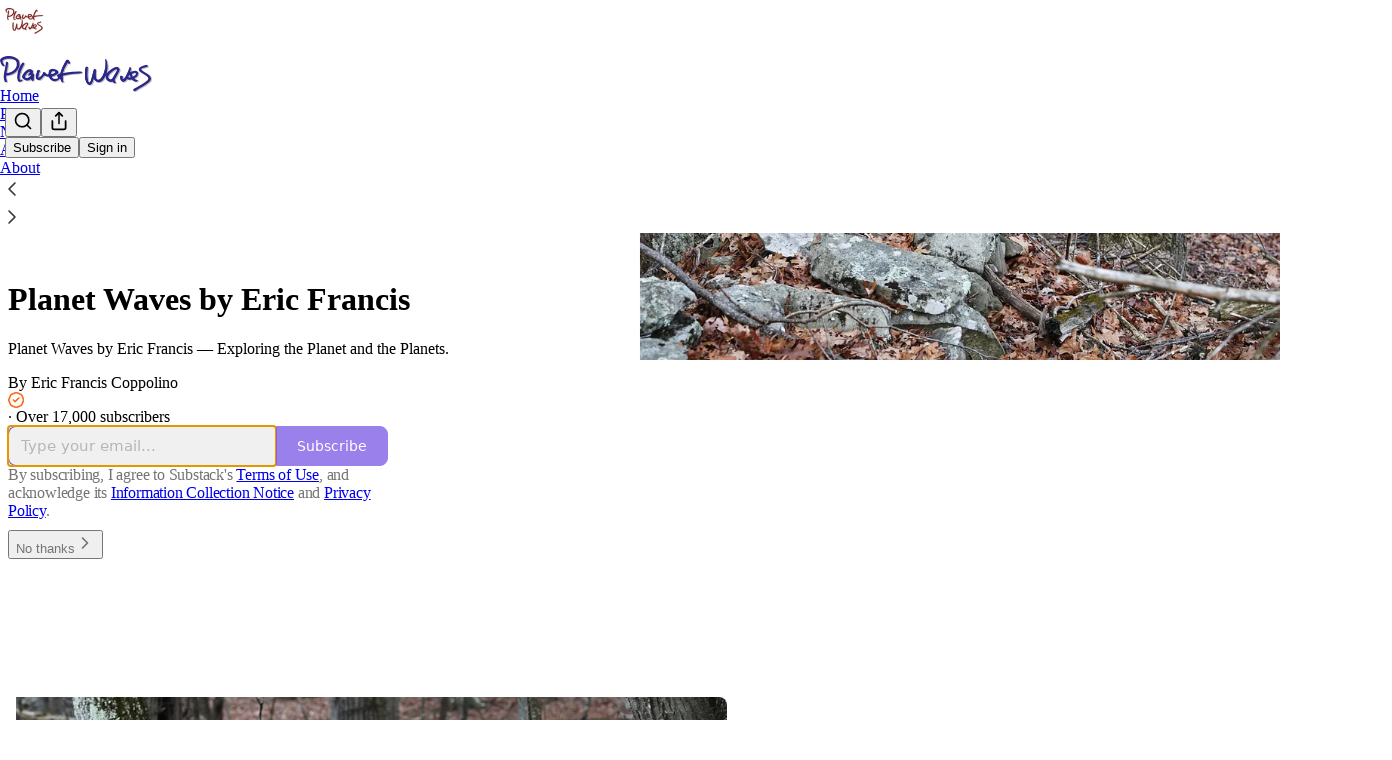

--- FILE ---
content_type: text/html; charset=utf-8
request_url: https://planetwaves.substack.com/podcast
body_size: 42689
content:
<!DOCTYPE html>
<html lang="en">
    <head>
        <meta charset="utf-8" />
        <meta name="norton-safeweb-site-verification" content="24usqpep0ejc5w6hod3dulxwciwp0djs6c6ufp96av3t4whuxovj72wfkdjxu82yacb7430qjm8adbd5ezlt4592dq4zrvadcn9j9n-0btgdzpiojfzno16-fnsnu7xd" />
        
        <link rel="preconnect" href="https://substackcdn.com" />
        

        
            <title data-rh="true">Planet Waves by Eric Francis Podcast | Eric Francis Coppolino | Substack</title>
            
            <meta data-rh="true" name="theme-color" content="#ffffff"/><meta data-rh="true" property="og:image" content="https://substackcdn.com/image/fetch/$s_!KkDo!,f_auto,q_auto:best,fl_progressive:steep/https%3A%2F%2Fplanetwaves.substack.com%2Ftwitter%2Fsubscribe-card.jpg%3Fv%3D2036690704%26version%3D9"/><meta data-rh="true" name="twitter:image" content="https://substackcdn.com/image/fetch/$s_!KkDo!,f_auto,q_auto:best,fl_progressive:steep/https%3A%2F%2Fplanetwaves.substack.com%2Ftwitter%2Fsubscribe-card.jpg%3Fv%3D2036690704%26version%3D9"/><meta data-rh="true" name="twitter:card" content="summary_large_image"/><meta data-rh="true" property="og:type" content="article"/><meta data-rh="true" property="og:title" content="Planet Waves by Eric Francis Podcast | Eric Francis Coppolino | Substack"/><meta data-rh="true" name="twitter:title" content="Planet Waves by Eric Francis Podcast | Eric Francis Coppolino | Substack"/><meta data-rh="true" name="description" content="Exploring the Planet and the Planets."/><meta data-rh="true" property="og:description" content="Exploring the Planet and the Planets."/><meta data-rh="true" name="twitter:description" content="Exploring the Planet and the Planets."/>
            
            
        

        

        <style>
          @layer legacy, tailwind, pencraftReset, pencraft;
        </style>

        
        <link rel="preload" as="style" href="https://substackcdn.com/bundle/theme/welcome.292037bb52b8170d5e4e.css" />
        
        
        

        
            
                <link rel="stylesheet" type="text/css" href="https://substackcdn.com/bundle/static/css/7276.087307e6.css" />
            
                <link rel="stylesheet" type="text/css" href="https://substackcdn.com/bundle/static/css/70.ad2da59f.css" />
            
                <link rel="stylesheet" type="text/css" href="https://substackcdn.com/bundle/static/css/2862.c66cf9f6.css" />
            
                <link rel="stylesheet" type="text/css" href="https://substackcdn.com/bundle/static/css/welcome.75f47d97.css" />
            
                <link rel="stylesheet" type="text/css" href="https://substackcdn.com/bundle/static/css/6379.813be60f.css" />
            
                <link rel="stylesheet" type="text/css" href="https://substackcdn.com/bundle/static/css/474.b8c2a441.css" />
            
                <link rel="stylesheet" type="text/css" href="https://substackcdn.com/bundle/static/css/254.4bc0c92b.css" />
            
                <link rel="stylesheet" type="text/css" href="https://substackcdn.com/bundle/static/css/2102.d69f31f9.css" />
            
                <link rel="stylesheet" type="text/css" href="https://substackcdn.com/bundle/static/css/6998.007f4228.css" />
            
                <link rel="stylesheet" type="text/css" href="https://substackcdn.com/bundle/static/css/5234.05e42d3b.css" />
            
                <link rel="stylesheet" type="text/css" href="https://substackcdn.com/bundle/static/css/5611.589608fd.css" />
            
                <link rel="stylesheet" type="text/css" href="https://substackcdn.com/bundle/static/css/4428.8b243146.css" />
            
                <link rel="stylesheet" type="text/css" href="https://substackcdn.com/bundle/static/css/8577.8d59a919.css" />
            
                <link rel="stylesheet" type="text/css" href="https://substackcdn.com/bundle/static/css/2862.c66cf9f6.css" />
            
        

        
        
        
        
        <meta name="viewport" content="width=device-width, initial-scale=1, maximum-scale=1, user-scalable=0, viewport-fit=cover" />
        <meta name="author" content="Eric Francis Coppolino" />
        <meta property="og:url" content="https://planetwaves.substack.com/podcast" />
        
        
        <link rel="canonical" href="https://planetwaves.substack.com/podcast" />
        

        

        

        

        
            
                <link rel="shortcut icon" href="https://substackcdn.com/image/fetch/$s_!dLKO!,f_auto,q_auto:good,fl_progressive:steep/https%3A%2F%2Fsubstack-post-media.s3.amazonaws.com%2Fpublic%2Fimages%2Fa160be1a-4294-4d57-ab29-5ac9a73150f9%2Ffavicon.ico">
            
        
            
                <link rel="icon" type="image/png" sizes="16x16" href="https://substackcdn.com/image/fetch/$s_!X4qr!,f_auto,q_auto:good,fl_progressive:steep/https%3A%2F%2Fsubstack-post-media.s3.amazonaws.com%2Fpublic%2Fimages%2Fa160be1a-4294-4d57-ab29-5ac9a73150f9%2Ffavicon-16x16.png">
            
        
            
                <link rel="icon" type="image/png" sizes="32x32" href="https://substackcdn.com/image/fetch/$s_!sriF!,f_auto,q_auto:good,fl_progressive:steep/https%3A%2F%2Fsubstack-post-media.s3.amazonaws.com%2Fpublic%2Fimages%2Fa160be1a-4294-4d57-ab29-5ac9a73150f9%2Ffavicon-32x32.png">
            
        
            
                <link rel="icon" type="image/png" sizes="48x48" href="https://substackcdn.com/image/fetch/$s_!ai1M!,f_auto,q_auto:good,fl_progressive:steep/https%3A%2F%2Fsubstack-post-media.s3.amazonaws.com%2Fpublic%2Fimages%2Fa160be1a-4294-4d57-ab29-5ac9a73150f9%2Ffavicon-48x48.png">
            
        
            
                <link rel="apple-touch-icon" sizes="57x57" href="https://substackcdn.com/image/fetch/$s_!iNG2!,f_auto,q_auto:good,fl_progressive:steep/https%3A%2F%2Fsubstack-post-media.s3.amazonaws.com%2Fpublic%2Fimages%2Fa160be1a-4294-4d57-ab29-5ac9a73150f9%2Fapple-touch-icon-57x57.png">
            
        
            
                <link rel="apple-touch-icon" sizes="60x60" href="https://substackcdn.com/image/fetch/$s_!rXXC!,f_auto,q_auto:good,fl_progressive:steep/https%3A%2F%2Fsubstack-post-media.s3.amazonaws.com%2Fpublic%2Fimages%2Fa160be1a-4294-4d57-ab29-5ac9a73150f9%2Fapple-touch-icon-60x60.png">
            
        
            
                <link rel="apple-touch-icon" sizes="72x72" href="https://substackcdn.com/image/fetch/$s_!f7oC!,f_auto,q_auto:good,fl_progressive:steep/https%3A%2F%2Fsubstack-post-media.s3.amazonaws.com%2Fpublic%2Fimages%2Fa160be1a-4294-4d57-ab29-5ac9a73150f9%2Fapple-touch-icon-72x72.png">
            
        
            
                <link rel="apple-touch-icon" sizes="76x76" href="https://substackcdn.com/image/fetch/$s_!sMNY!,f_auto,q_auto:good,fl_progressive:steep/https%3A%2F%2Fsubstack-post-media.s3.amazonaws.com%2Fpublic%2Fimages%2Fa160be1a-4294-4d57-ab29-5ac9a73150f9%2Fapple-touch-icon-76x76.png">
            
        
            
                <link rel="apple-touch-icon" sizes="114x114" href="https://substackcdn.com/image/fetch/$s_!ekpI!,f_auto,q_auto:good,fl_progressive:steep/https%3A%2F%2Fsubstack-post-media.s3.amazonaws.com%2Fpublic%2Fimages%2Fa160be1a-4294-4d57-ab29-5ac9a73150f9%2Fapple-touch-icon-114x114.png">
            
        
            
                <link rel="apple-touch-icon" sizes="120x120" href="https://substackcdn.com/image/fetch/$s_!R4Cl!,f_auto,q_auto:good,fl_progressive:steep/https%3A%2F%2Fsubstack-post-media.s3.amazonaws.com%2Fpublic%2Fimages%2Fa160be1a-4294-4d57-ab29-5ac9a73150f9%2Fapple-touch-icon-120x120.png">
            
        
            
                <link rel="apple-touch-icon" sizes="144x144" href="https://substackcdn.com/image/fetch/$s_!5tew!,f_auto,q_auto:good,fl_progressive:steep/https%3A%2F%2Fsubstack-post-media.s3.amazonaws.com%2Fpublic%2Fimages%2Fa160be1a-4294-4d57-ab29-5ac9a73150f9%2Fapple-touch-icon-144x144.png">
            
        
            
                <link rel="apple-touch-icon" sizes="152x152" href="https://substackcdn.com/image/fetch/$s_!GZIq!,f_auto,q_auto:good,fl_progressive:steep/https%3A%2F%2Fsubstack-post-media.s3.amazonaws.com%2Fpublic%2Fimages%2Fa160be1a-4294-4d57-ab29-5ac9a73150f9%2Fapple-touch-icon-152x152.png">
            
        
            
                <link rel="apple-touch-icon" sizes="167x167" href="https://substackcdn.com/image/fetch/$s_!4wgF!,f_auto,q_auto:good,fl_progressive:steep/https%3A%2F%2Fsubstack-post-media.s3.amazonaws.com%2Fpublic%2Fimages%2Fa160be1a-4294-4d57-ab29-5ac9a73150f9%2Fapple-touch-icon-167x167.png">
            
        
            
                <link rel="apple-touch-icon" sizes="180x180" href="https://substackcdn.com/image/fetch/$s_!5o2L!,f_auto,q_auto:good,fl_progressive:steep/https%3A%2F%2Fsubstack-post-media.s3.amazonaws.com%2Fpublic%2Fimages%2Fa160be1a-4294-4d57-ab29-5ac9a73150f9%2Fapple-touch-icon-180x180.png">
            
        
            
                <link rel="apple-touch-icon" sizes="1024x1024" href="https://substackcdn.com/image/fetch/$s_!TtLM!,f_auto,q_auto:good,fl_progressive:steep/https%3A%2F%2Fsubstack-post-media.s3.amazonaws.com%2Fpublic%2Fimages%2Fa160be1a-4294-4d57-ab29-5ac9a73150f9%2Fapple-touch-icon-1024x1024.png">
            
        
            
        
            
        
            
        

        

        
            <link rel="alternate" type="application/rss+xml" href="https://api.substack.com/feed/podcast/824951.rss" title="Planet Waves by Eric Francis"/>
        

        
        
          <style>
            @font-face{font-family:'Spectral';font-style:italic;font-weight:400;font-display:fallback;src:url(https://fonts.gstatic.com/s/spectral/v13/rnCt-xNNww_2s0amA9M8on7mTNmnUHowCw.woff2) format('woff2');unicode-range:U+0301,U+0400-045F,U+0490-0491,U+04B0-04B1,U+2116}@font-face{font-family:'Spectral';font-style:italic;font-weight:400;font-display:fallback;src:url(https://fonts.gstatic.com/s/spectral/v13/rnCt-xNNww_2s0amA9M8onXmTNmnUHowCw.woff2) format('woff2');unicode-range:U+0102-0103,U+0110-0111,U+0128-0129,U+0168-0169,U+01A0-01A1,U+01AF-01B0,U+0300-0301,U+0303-0304,U+0308-0309,U+0323,U+0329,U+1EA0-1EF9,U+20AB}@font-face{font-family:'Spectral';font-style:italic;font-weight:400;font-display:fallback;src:url(https://fonts.gstatic.com/s/spectral/v13/rnCt-xNNww_2s0amA9M8onTmTNmnUHowCw.woff2) format('woff2');unicode-range:U+0100-02AF,U+0304,U+0308,U+0329,U+1E00-1E9F,U+1EF2-1EFF,U+2020,U+20A0-20AB,U+20AD-20CF,U+2113,U+2C60-2C7F,U+A720-A7FF}@font-face{font-family:'Spectral';font-style:italic;font-weight:400;font-display:fallback;src:url(https://fonts.gstatic.com/s/spectral/v13/rnCt-xNNww_2s0amA9M8onrmTNmnUHo.woff2) format('woff2');unicode-range:U+0000-00FF,U+0131,U+0152-0153,U+02BB-02BC,U+02C6,U+02DA,U+02DC,U+0304,U+0308,U+0329,U+2000-206F,U+2074,U+20AC,U+2122,U+2191,U+2193,U+2212,U+2215,U+FEFF,U+FFFD}@font-face{font-family:'Spectral';font-style:normal;font-weight:400;font-display:fallback;src:url(https://fonts.gstatic.com/s/spectral/v13/rnCr-xNNww_2s0amA9M9knjsS_ulYHs.woff2) format('woff2');unicode-range:U+0301,U+0400-045F,U+0490-0491,U+04B0-04B1,U+2116}@font-face{font-family:'Spectral';font-style:normal;font-weight:400;font-display:fallback;src:url(https://fonts.gstatic.com/s/spectral/v13/rnCr-xNNww_2s0amA9M2knjsS_ulYHs.woff2) format('woff2');unicode-range:U+0102-0103,U+0110-0111,U+0128-0129,U+0168-0169,U+01A0-01A1,U+01AF-01B0,U+0300-0301,U+0303-0304,U+0308-0309,U+0323,U+0329,U+1EA0-1EF9,U+20AB}@font-face{font-family:'Spectral';font-style:normal;font-weight:400;font-display:fallback;src:url(https://fonts.gstatic.com/s/spectral/v13/rnCr-xNNww_2s0amA9M3knjsS_ulYHs.woff2) format('woff2');unicode-range:U+0100-02AF,U+0304,U+0308,U+0329,U+1E00-1E9F,U+1EF2-1EFF,U+2020,U+20A0-20AB,U+20AD-20CF,U+2113,U+2C60-2C7F,U+A720-A7FF}@font-face{font-family:'Spectral';font-style:normal;font-weight:400;font-display:fallback;src:url(https://fonts.gstatic.com/s/spectral/v13/rnCr-xNNww_2s0amA9M5knjsS_ul.woff2) format('woff2');unicode-range:U+0000-00FF,U+0131,U+0152-0153,U+02BB-02BC,U+02C6,U+02DA,U+02DC,U+0304,U+0308,U+0329,U+2000-206F,U+2074,U+20AC,U+2122,U+2191,U+2193,U+2212,U+2215,U+FEFF,U+FFFD}@font-face{font-family:'Spectral';font-style:normal;font-weight:600;font-display:fallback;src:url(https://fonts.gstatic.com/s/spectral/v13/rnCs-xNNww_2s0amA9vmtm3FafaPWnIIMrY.woff2) format('woff2');unicode-range:U+0301,U+0400-045F,U+0490-0491,U+04B0-04B1,U+2116}@font-face{font-family:'Spectral';font-style:normal;font-weight:600;font-display:fallback;src:url(https://fonts.gstatic.com/s/spectral/v13/rnCs-xNNww_2s0amA9vmtm3OafaPWnIIMrY.woff2) format('woff2');unicode-range:U+0102-0103,U+0110-0111,U+0128-0129,U+0168-0169,U+01A0-01A1,U+01AF-01B0,U+0300-0301,U+0303-0304,U+0308-0309,U+0323,U+0329,U+1EA0-1EF9,U+20AB}@font-face{font-family:'Spectral';font-style:normal;font-weight:600;font-display:fallback;src:url(https://fonts.gstatic.com/s/spectral/v13/rnCs-xNNww_2s0amA9vmtm3PafaPWnIIMrY.woff2) format('woff2');unicode-range:U+0100-02AF,U+0304,U+0308,U+0329,U+1E00-1E9F,U+1EF2-1EFF,U+2020,U+20A0-20AB,U+20AD-20CF,U+2113,U+2C60-2C7F,U+A720-A7FF}@font-face{font-family:'Spectral';font-style:normal;font-weight:600;font-display:fallback;src:url(https://fonts.gstatic.com/s/spectral/v13/rnCs-xNNww_2s0amA9vmtm3BafaPWnII.woff2) format('woff2');unicode-range:U+0000-00FF,U+0131,U+0152-0153,U+02BB-02BC,U+02C6,U+02DA,U+02DC,U+0304,U+0308,U+0329,U+2000-206F,U+2074,U+20AC,U+2122,U+2191,U+2193,U+2212,U+2215,U+FEFF,U+FFFD}
            
          </style>
        
        

        <style>:root{--color_theme_bg_pop:#7756e3;--background_pop:#7756e3;--color_theme_bg_web:#ffffff;--cover_bg_color:#ffffff;--cover_bg_color_secondary:#f0f0f0;--background_pop_darken:#6540df;--print_on_pop:#ffffff;--color_theme_bg_pop_darken:#6540df;--color_theme_print_on_pop:#ffffff;--color_theme_bg_pop_20:rgba(119, 86, 227, 0.2);--color_theme_bg_pop_30:rgba(119, 86, 227, 0.3);--print_pop:#7756e3;--color_theme_accent:#7756e3;--cover_print_primary:#363737;--cover_print_secondary:#757575;--cover_print_tertiary:#b6b6b6;--cover_border_color:#7756e3;--home_hero:magaziney;--home_posts:list;--web_bg_color:#ffffff;--background_contrast_1:#f0f0f0;--background_contrast_2:#dddddd;--background_contrast_3:#b7b7b7;--background_contrast_4:#929292;--background_contrast_5:#515151;--color_theme_bg_contrast_1:#f0f0f0;--color_theme_bg_contrast_2:#dddddd;--color_theme_bg_contrast_3:#b7b7b7;--color_theme_bg_contrast_4:#929292;--color_theme_bg_contrast_5:#515151;--color_theme_bg_elevated:#ffffff;--color_theme_bg_elevated_secondary:#f0f0f0;--color_theme_bg_elevated_tertiary:#dddddd;--color_theme_detail:#e6e6e6;--background_contrast_pop:rgba(119, 86, 227, 0.4);--color_theme_bg_contrast_pop:rgba(119, 86, 227, 0.4);--theme_bg_is_dark:0;--print_on_web_bg_color:#363737;--print_secondary_on_web_bg_color:#868787;--background_pop_rgb:119, 86, 227;--color_theme_bg_pop_rgb:119, 86, 227;--color_theme_accent_rgb:119, 86, 227;}</style>

        
            <link rel="stylesheet" href="https://substackcdn.com/bundle/theme/welcome.292037bb52b8170d5e4e.css" />
        

        <style></style>

        

        

        

        
    </head>

    <body class="">
        

        

        

        

        

        

        <div id="entry">
            <script type="application/ld+json">{"@context":"https://schema.org","@type":"WebSite","name":"Planet Waves by Eric Francis","publisher":{"@type":"Organization","name":"Planet Waves by Eric Francis","url":"https://planetwaves.substack.com","logo":{"@type":"ImageObject","url":"https://substackcdn.com/image/fetch/$s_!DjbA!,f_auto,q_auto:good,fl_progressive:steep/https%3A%2F%2Fsubstack-post-media.s3.amazonaws.com%2Fpublic%2Fimages%2Ff2acaa15-e035-4921-8fc0-b20762ded004_1280x1280.png"},"sameAs":["https://twitter.com/potusastrologer"]},"url":"https://planetwaves.substack.com","mainEntityOfPage":{"@type":"WebPage","url":"https://planetwaves.substack.com"},"description":"Planet Waves by Eric Francis \u2014 Exploring the Planet and the Planets.","potentialAction":{"@type":"SearchAction","name":"Search Planet Waves by Eric Francis","target":"https://planetwaves.substack.com/archive?utm_source=google&sort=search&search={search_term_string}","query-input":"required name=search_term_string"}}</script><div class="pencraft pc-display-contents pc-reset coverTheme-PJLqY5"><div class="intro-popup"><div class="intro-popup-page"><div class="full-email-form"><div class="vertically-centered"><button tabindex="0" type="button" aria-label="Close" data-testid="close-welcome-modal" class="pencraft pc-reset pencraft closeWelcomeModal-KVUfKQ iconButton-mq_Et5 iconButtonBase-dJGHgN buttonBase-GK1x3M buttonStyle-r7yGCK size_md-gCDS3o priority_tertiary-rlke8z"><svg xmlns="http://www.w3.org/2000/svg" width="20" height="20" viewBox="0 0 24 24" fill="none" stroke="currentColor" stroke-width="2" stroke-linecap="round" stroke-linejoin="round" class="lucide lucide-x"><path d="M18 6 6 18"></path><path d="m6 6 12 12"></path></svg></button><picture><source type="image/webp" srcset="https://substackcdn.com/image/fetch/$s_!vOfa!,w_424,c_limit,f_webp,q_auto:best,fl_progressive:steep/https%3A%2F%2Fsubstack-post-media.s3.amazonaws.com%2Fpublic%2Fimages%2F7ba0d55f-4606-4763-8a67-5f2a5752d822_1280x1005.png 424w, https://substackcdn.com/image/fetch/$s_!vOfa!,w_848,c_limit,f_webp,q_auto:best,fl_progressive:steep/https%3A%2F%2Fsubstack-post-media.s3.amazonaws.com%2Fpublic%2Fimages%2F7ba0d55f-4606-4763-8a67-5f2a5752d822_1280x1005.png 848w, https://substackcdn.com/image/fetch/$s_!vOfa!,w_1272,c_limit,f_webp,q_auto:best,fl_progressive:steep/https%3A%2F%2Fsubstack-post-media.s3.amazonaws.com%2Fpublic%2Fimages%2F7ba0d55f-4606-4763-8a67-5f2a5752d822_1280x1005.png 1272w, https://substackcdn.com/image/fetch/$s_!vOfa!,w_1360,c_limit,f_webp,q_auto:best,fl_progressive:steep/https%3A%2F%2Fsubstack-post-media.s3.amazonaws.com%2Fpublic%2Fimages%2F7ba0d55f-4606-4763-8a67-5f2a5752d822_1280x1005.png 1360w" sizes="100vw"/><img src="https://substackcdn.com/image/fetch/$s_!vOfa!,w_1360,c_limit,f_auto,q_auto:best,fl_progressive:steep/https%3A%2F%2Fsubstack-post-media.s3.amazonaws.com%2Fpublic%2Fimages%2F7ba0d55f-4606-4763-8a67-5f2a5752d822_1280x1005.png" sizes="100vw" alt srcset="https://substackcdn.com/image/fetch/$s_!vOfa!,w_424,c_limit,f_auto,q_auto:best,fl_progressive:steep/https%3A%2F%2Fsubstack-post-media.s3.amazonaws.com%2Fpublic%2Fimages%2F7ba0d55f-4606-4763-8a67-5f2a5752d822_1280x1005.png 424w, https://substackcdn.com/image/fetch/$s_!vOfa!,w_848,c_limit,f_auto,q_auto:best,fl_progressive:steep/https%3A%2F%2Fsubstack-post-media.s3.amazonaws.com%2Fpublic%2Fimages%2F7ba0d55f-4606-4763-8a67-5f2a5752d822_1280x1005.png 848w, https://substackcdn.com/image/fetch/$s_!vOfa!,w_1272,c_limit,f_auto,q_auto:best,fl_progressive:steep/https%3A%2F%2Fsubstack-post-media.s3.amazonaws.com%2Fpublic%2Fimages%2F7ba0d55f-4606-4763-8a67-5f2a5752d822_1280x1005.png 1272w, https://substackcdn.com/image/fetch/$s_!vOfa!,w_1360,c_limit,f_auto,q_auto:best,fl_progressive:steep/https%3A%2F%2Fsubstack-post-media.s3.amazonaws.com%2Fpublic%2Fimages%2F7ba0d55f-4606-4763-8a67-5f2a5752d822_1280x1005.png 1360w" width="1360" loading="eager" style="height:min(35vh, 533.90625px);" class="img-OACg1c publication-cover-photo pencraft pc-reset"/></picture><h1 class="publication-name with-cover balancedText-oQ__Kv">Planet Waves by Eric Francis</h1><p class="publication-tagline with-cover verbose with-cover balancedText-oQ__Kv">Planet Waves by Eric Francis — Exploring the Planet and the Planets.</p><div class="publication-meta"><div class="pencraft pc-display-flex pc-gap-4 pc-reset pc-display-inline-flex">By Eric Francis Coppolino<div class="pencraft pc-display-flex pc-alignItems-center pc-reset"><div data-testid="user-badge" class="pencraft pc-reset cursor-pointer-LYORKw container-ORd8N2"><div type="button" aria-haspopup="dialog" aria-expanded="false" aria-controls="radix-P0-0" data-state="closed" class="pencraft pc-reset"><svg role="img" style="height:16px;width:16px;" width="16" height="16" viewBox="0 0 40 40" fill="none" stroke-width="1.8" stroke="#000" xmlns="http://www.w3.org/2000/svg"><g><title></title><path d="M17.8212 2.19198C19.5364 1.48152 21.4636 1.48152 23.1788 2.19198L31.198 5.51364C32.9132 6.2241 34.2759 7.58682 34.9864 9.30201L38.308 17.3212C39.0185 19.0364 39.0185 20.9636 38.308 22.6788L34.9864 30.698C34.2759 32.4132 32.9132 33.7759 31.198 34.4864L23.1788 37.808C21.4636 38.5185 19.5364 38.5185 17.8212 37.808L9.80201 34.4864C8.08682 33.7759 6.7241 32.4132 6.01364 30.698L2.69198 22.6788C1.98152 20.9636 1.98152 19.0364 2.69198 17.3212L6.01364 9.30201C6.7241 7.58682 8.08682 6.2241 9.80202 5.51364L17.8212 2.19198Z" stroke="#FF6719" stroke-width="4" fill="transparent"></path><path d="M27.1666 15L17.9999 24.1667L13.8333 20" stroke="#FF6719" stroke-width="4" stroke-linecap="round" stroke-linejoin="round"></path></g></svg></div></div></div></div> · Over 17,000 subscribers</div><div style="width:100%;" class="pencraft pc-display-flex pc-justifyContent-center pc-reset"><div style="width:100%;max-width:380px;" class="pencraft pc-display-flex pc-flexDirection-column pc-gap-4 pc-reset"><div class="pencraft pc-display-flex pc-flexDirection-column pc-justifyContent-center pc-alignItems-center pc-reset emailFormContainer-TcAFa_"><div class="container-IpPqBD"><form action="/api/v1/free?nojs=true" method="post" novalidate class="form form-M5sC90"><input type="hidden" name="first_url" value/><input type="hidden" name="first_referrer" value/><input type="hidden" name="current_url"/><input type="hidden" name="current_referrer"/><input type="hidden" name="first_session_url" value/><input type="hidden" name="first_session_referrer" value/><input type="hidden" name="referral_code"/><input type="hidden" name="source" value="cover_page"/><input type="hidden" name="referring_pub_id"/><input type="hidden" name="additional_referring_pub_ids"/><div class="sideBySideWrap-vGXrwP"><div class="emailInputWrapper-QlA86j"><div class="pencraft pc-display-flex pc-minWidth-0 pc-position-relative pc-reset flex-auto-j3S2WA"><input name="email" placeholder="Type your email..." type="email" class="pencraft emailInput-OkIMeB emailInputOnWelcomePage-nqc9VK input-y4v6N4 inputText-pV_yWb"/></div></div><button tabindex="0" type="submit" disabled class="pencraft pc-reset pencraft rightButton primary subscribe-btn button-VFSdkv buttonBase-GK1x3M"><span class="button-text ">Subscribe</span></button></div><div id="error-container"></div></form></div></div><div class="pencraft pc-paddingLeft-0 pc-mobile-paddingLeft-16 pc-paddingRight-0 pc-mobile-paddingRight-16 pc-paddingTop-16 pc-reset tosText-yAQHNw"><div class="visibility-check"></div><label class="pencraft pc-display-flex pc-gap-12 pc-justifyContent-center pc-alignItems-center pc-reset tosCheckbox-XbLWCT"><div class="pencraft pc-reset color-secondary-ls1g8s align-center-y7ZD4w line-height-20-t4M0El font-text-qe4AeH size-13-hZTUKr weight-regular-mUq6Gb reset-IxiVJZ">By subscribing, I agree to Substack's <a style="text-decoration:underline;" href="https://substack.com/tos" target="_blank" class="pencraft pc-reset reset-IxiVJZ">Terms of Use</a>, and acknowledge its <a style="text-decoration:underline;" href="https://substack.com/ccpa#personal-data-collected" target="_blank" class="pencraft pc-reset reset-IxiVJZ">Information Collection Notice</a> and <a style="text-decoration:underline;" href="https://substack.com/privacy" target="_blank" class="pencraft pc-reset reset-IxiVJZ">Privacy Policy</a>.</div></label></div></div></div><button tabindex="0" type="button" data-testid="maybeLater" class="pencraft pc-reset pencraft maybeLater-PlK9NK buttonBase-GK1x3M buttonText-X0uSmG buttonStyle-r7yGCK priority_quaternary-kpMibu size_md-gCDS3o">No thanks<svg xmlns="http://www.w3.org/2000/svg" width="20" height="20" viewBox="0 0 24 24" fill="none" stroke="currentColor" stroke-width="2" stroke-linecap="round" stroke-linejoin="round" class="lucide lucide-chevron-right"><path d="m9 18 6-6-6-6"></path></svg></button></div></div></div></div></div>
        </div>

        
            <script src="https://js.sentry-cdn.com/6c2ff3e3828e4017b7faf7b63e24cdf8.min.js" crossorigin="anonymous"></script>
            <script>
                window.Sentry && window.Sentry.onLoad(function() {
                    window.Sentry.init({
                        environment: window._preloads.sentry_environment,
                        dsn: window._preloads.sentry_dsn,
                    })
                })
            </script>
        


        
        
        
        
        <script>window._preloads        = JSON.parse("{\"isEU\":false,\"language\":\"en\",\"country\":\"US\",\"userLocale\":{\"language\":\"en\",\"region\":\"US\",\"source\":\"default\"},\"base_url\":\"https://planetwaves.substack.com\",\"stripe_publishable_key\":\"pk_live_51QfnARLDSWi1i85FBpvw6YxfQHljOpWXw8IKi5qFWEzvW8HvoD8cqTulR9UWguYbYweLvA16P7LN6WZsGdZKrNkE00uGbFaOE3\",\"captcha_site_key\":\"6LdYbsYZAAAAAIFIRh8X_16GoFRLIReh-e-q6qSa\",\"pub\":{\"apple_pay_disabled\":false,\"apex_domain\":null,\"author_id\":57861115,\"byline_images_enabled\":true,\"bylines_enabled\":true,\"chartable_token\":null,\"community_enabled\":true,\"copyright\":\"Planet Waves, Inc. - Eric F. Coppolino (ISSN 1933-9135)\",\"cover_photo_url\":\"https://substack-post-media.s3.amazonaws.com/public/images/7ba0d55f-4606-4763-8a67-5f2a5752d822_1280x1005.png\",\"created_at\":\"2022-04-01T02:56:51.318Z\",\"custom_domain_optional\":false,\"custom_domain\":null,\"default_comment_sort\":\"best_first\",\"default_coupon\":null,\"default_group_coupon\":\"cd9ece43\",\"default_show_guest_bios\":true,\"email_banner_url\":\"https://substack-post-media.s3.amazonaws.com/public/images/53eaf105-f48c-4d0e-adbc-488074842cac_1100x364.png\",\"email_from_name\":\"Planet Waves by Eric Francis\",\"email_from\":null,\"embed_tracking_disabled\":false,\"explicit\":false,\"expose_paywall_content_to_search_engines\":true,\"fb_pixel_id\":null,\"fb_site_verification_token\":null,\"flagged_as_spam\":false,\"founding_subscription_benefits\":[\"Contact us for a diversity of premium readings and products, including the Spring and Midyear readings, and Astrology Studio\"],\"free_subscription_benefits\":[\"Occasional public posts, announcements, previews, special offers...\"],\"ga_pixel_id\":null,\"google_site_verification_token\":null,\"google_tag_manager_token\":null,\"hero_image\":null,\"hero_text\":\"Planet Waves by Eric Francis \u2014 Exploring the Planet and the Planets.\",\"hide_intro_subtitle\":null,\"hide_intro_title\":null,\"hide_podcast_feed_link\":false,\"homepage_type\":\"magaziney\",\"id\":824951,\"image_thumbnails_always_enabled\":false,\"invite_only\":false,\"hide_podcast_from_pub_listings\":false,\"language\":\"en\",\"logo_url_wide\":\"https://substackcdn.com/image/fetch/$s_!SSMM!,f_auto,q_auto:good,fl_progressive:steep/https%3A%2F%2Fsubstack-post-media.s3.amazonaws.com%2Fpublic%2Fimages%2F5a63d93e-2be8-42a7-8168-7cae0ca828d3_1223x322.png\",\"logo_url\":\"https://substackcdn.com/image/fetch/$s_!DjbA!,f_auto,q_auto:good,fl_progressive:steep/https%3A%2F%2Fsubstack-post-media.s3.amazonaws.com%2Fpublic%2Fimages%2Ff2acaa15-e035-4921-8fc0-b20762ded004_1280x1280.png\",\"minimum_group_size\":2,\"moderation_enabled\":true,\"name\":\"Planet Waves by Eric Francis\",\"paid_subscription_benefits\":[\"The Planet Waves Weekly and Monthly Horoscopes; Subscriber-only posts and full Substack archive. Planet Waves concierge service -- looking for something? Just ask.\",\"Post comments and join the community. Be part of the one, the only, the original Planet Waves.\"],\"parsely_pixel_id\":null,\"chartbeat_domain\":null,\"payments_state\":\"enabled\",\"paywall_free_trial_enabled\":true,\"podcast_art_url\":\"https://substack-post-media.s3.amazonaws.com/public/images/2ce5d48b-e497-4ed8-9b30-96807639d469_1976x1976.png\",\"paid_podcast_episode_art_url\":null,\"podcast_byline\":\"Eric Francis Coppolino\",\"podcast_description\":\"Exploring the Planet and the Planets.\",\"podcast_enabled\":true,\"podcast_feed_url\":null,\"podcast_title\":\"Planet Waves by Eric Francis Podcast\",\"post_preview_limit\":null,\"primary_user_id\":57861115,\"require_clickthrough\":false,\"show_pub_podcast_tab\":true,\"show_recs_on_homepage\":true,\"subdomain\":\"planetwaves\",\"subscriber_invites\":0,\"support_email\":null,\"theme_var_background_pop\":\"#FD5353\",\"theme_var_color_links\":false,\"theme_var_cover_bg_color\":null,\"trial_end_override\":null,\"twitter_pixel_id\":null,\"type\":\"newsletter\",\"post_reaction_faces_enabled\":true,\"is_personal_mode\":false,\"plans\":[{\"id\":\"price_1Rg75QHRPmnfu7YuUUqgRWuf\",\"object\":\"plan\",\"active\":true,\"aggregate_usage\":null,\"amount\":1444,\"amount_decimal\":\"1444\",\"billing_scheme\":\"per_unit\",\"created\":1751387472,\"currency\":\"usd\",\"interval\":\"month\",\"interval_count\":1,\"livemode\":true,\"metadata\":{\"substack\":\"yes\"},\"meter\":null,\"nickname\":\"$14.44 a month\",\"product\":\"prod_Q2779dVutYLurO\",\"tiers\":null,\"tiers_mode\":null,\"transform_usage\":null,\"trial_period_days\":null,\"usage_type\":\"licensed\",\"currency_options\":{\"aud\":{\"custom_unit_amount\":null,\"tax_behavior\":\"unspecified\",\"unit_amount\":2200,\"unit_amount_decimal\":\"2200\"},\"brl\":{\"custom_unit_amount\":null,\"tax_behavior\":\"unspecified\",\"unit_amount\":8000,\"unit_amount_decimal\":\"8000\"},\"cad\":{\"custom_unit_amount\":null,\"tax_behavior\":\"unspecified\",\"unit_amount\":2000,\"unit_amount_decimal\":\"2000\"},\"chf\":{\"custom_unit_amount\":null,\"tax_behavior\":\"unspecified\",\"unit_amount\":1200,\"unit_amount_decimal\":\"1200\"},\"dkk\":{\"custom_unit_amount\":null,\"tax_behavior\":\"unspecified\",\"unit_amount\":9500,\"unit_amount_decimal\":\"9500\"},\"eur\":{\"custom_unit_amount\":null,\"tax_behavior\":\"unspecified\",\"unit_amount\":1300,\"unit_amount_decimal\":\"1300\"},\"gbp\":{\"custom_unit_amount\":null,\"tax_behavior\":\"unspecified\",\"unit_amount\":1100,\"unit_amount_decimal\":\"1100\"},\"mxn\":{\"custom_unit_amount\":null,\"tax_behavior\":\"unspecified\",\"unit_amount\":26500,\"unit_amount_decimal\":\"26500\"},\"nok\":{\"custom_unit_amount\":null,\"tax_behavior\":\"unspecified\",\"unit_amount\":15000,\"unit_amount_decimal\":\"15000\"},\"nzd\":{\"custom_unit_amount\":null,\"tax_behavior\":\"unspecified\",\"unit_amount\":2600,\"unit_amount_decimal\":\"2600\"},\"pln\":{\"custom_unit_amount\":null,\"tax_behavior\":\"unspecified\",\"unit_amount\":5500,\"unit_amount_decimal\":\"5500\"},\"sek\":{\"custom_unit_amount\":null,\"tax_behavior\":\"unspecified\",\"unit_amount\":13500,\"unit_amount_decimal\":\"13500\"},\"usd\":{\"custom_unit_amount\":null,\"tax_behavior\":\"unspecified\",\"unit_amount\":1444,\"unit_amount_decimal\":\"1444\"}}},{\"id\":\"price_1Rg75PHRPmnfu7Yuj9SIFxXT\",\"object\":\"plan\",\"active\":true,\"aggregate_usage\":null,\"amount\":14444,\"amount_decimal\":\"14444\",\"billing_scheme\":\"per_unit\",\"created\":1751387471,\"currency\":\"usd\",\"interval\":\"year\",\"interval_count\":1,\"livemode\":true,\"metadata\":{\"substack\":\"yes\"},\"meter\":null,\"nickname\":\"$144.44 a year\",\"product\":\"prod_Q277flmnO1vWwA\",\"tiers\":null,\"tiers_mode\":null,\"transform_usage\":null,\"trial_period_days\":null,\"usage_type\":\"licensed\",\"currency_options\":{\"aud\":{\"custom_unit_amount\":null,\"tax_behavior\":\"unspecified\",\"unit_amount\":22000,\"unit_amount_decimal\":\"22000\"},\"brl\":{\"custom_unit_amount\":null,\"tax_behavior\":\"unspecified\",\"unit_amount\":80000,\"unit_amount_decimal\":\"80000\"},\"cad\":{\"custom_unit_amount\":null,\"tax_behavior\":\"unspecified\",\"unit_amount\":20000,\"unit_amount_decimal\":\"20000\"},\"chf\":{\"custom_unit_amount\":null,\"tax_behavior\":\"unspecified\",\"unit_amount\":11500,\"unit_amount_decimal\":\"11500\"},\"dkk\":{\"custom_unit_amount\":null,\"tax_behavior\":\"unspecified\",\"unit_amount\":92000,\"unit_amount_decimal\":\"92000\"},\"eur\":{\"custom_unit_amount\":null,\"tax_behavior\":\"unspecified\",\"unit_amount\":12500,\"unit_amount_decimal\":\"12500\"},\"gbp\":{\"custom_unit_amount\":null,\"tax_behavior\":\"unspecified\",\"unit_amount\":11000,\"unit_amount_decimal\":\"11000\"},\"mxn\":{\"custom_unit_amount\":null,\"tax_behavior\":\"unspecified\",\"unit_amount\":260500,\"unit_amount_decimal\":\"260500\"},\"nok\":{\"custom_unit_amount\":null,\"tax_behavior\":\"unspecified\",\"unit_amount\":146000,\"unit_amount_decimal\":\"146000\"},\"nzd\":{\"custom_unit_amount\":null,\"tax_behavior\":\"unspecified\",\"unit_amount\":25500,\"unit_amount_decimal\":\"25500\"},\"pln\":{\"custom_unit_amount\":null,\"tax_behavior\":\"unspecified\",\"unit_amount\":52000,\"unit_amount_decimal\":\"52000\"},\"sek\":{\"custom_unit_amount\":null,\"tax_behavior\":\"unspecified\",\"unit_amount\":133500,\"unit_amount_decimal\":\"133500\"},\"usd\":{\"custom_unit_amount\":null,\"tax_behavior\":\"unspecified\",\"unit_amount\":14444,\"unit_amount_decimal\":\"14444\"}}},{\"id\":\"founding33333usd\",\"name\":\"founding33333usd\",\"nickname\":\"founding33333usd\",\"active\":true,\"amount\":33333,\"currency\":\"usd\",\"interval\":\"year\",\"interval_count\":1,\"metadata\":{\"substack\":\"yes\",\"founding\":\"yes\",\"no_coupons\":\"yes\",\"short_description\":\"Astrology Pass Substack\",\"short_description_english\":\"Astrology Pass Substack\",\"minimum\":\"33333\",\"minimum_local\":{\"aud\":50000,\"brl\":179000,\"cad\":46500,\"chf\":27000,\"dkk\":214500,\"eur\":29000,\"gbp\":25000,\"mxn\":588500,\"nok\":337000,\"nzd\":58500,\"pln\":121000,\"sek\":308000,\"usd\":33500}},\"currency_options\":{\"aud\":{\"unit_amount\":50000,\"tax_behavior\":\"unspecified\"},\"brl\":{\"unit_amount\":179000,\"tax_behavior\":\"unspecified\"},\"cad\":{\"unit_amount\":46500,\"tax_behavior\":\"unspecified\"},\"chf\":{\"unit_amount\":27000,\"tax_behavior\":\"unspecified\"},\"dkk\":{\"unit_amount\":214500,\"tax_behavior\":\"unspecified\"},\"eur\":{\"unit_amount\":29000,\"tax_behavior\":\"unspecified\"},\"gbp\":{\"unit_amount\":25000,\"tax_behavior\":\"unspecified\"},\"mxn\":{\"unit_amount\":588500,\"tax_behavior\":\"unspecified\"},\"nok\":{\"unit_amount\":337000,\"tax_behavior\":\"unspecified\"},\"nzd\":{\"unit_amount\":58500,\"tax_behavior\":\"unspecified\"},\"pln\":{\"unit_amount\":121000,\"tax_behavior\":\"unspecified\"},\"sek\":{\"unit_amount\":308000,\"tax_behavior\":\"unspecified\"},\"usd\":{\"unit_amount\":33500,\"tax_behavior\":\"unspecified\"}}}],\"stripe_user_id\":\"acct_1N8QprHRPmnfu7Yu\",\"stripe_country\":\"US\",\"stripe_publishable_key\":\"pk_live_51N8QprHRPmnfu7Yu0dXliYq6EzwyPAgZYuQSXUO8kG3QPABm8fVTvHYlo3vVcAaTTfGWsmZR3qlx8kKa8Vc1TvgT0077Tfzg5q\",\"stripe_platform_account\":\"US\",\"automatic_tax_enabled\":false,\"author_name\":\"Eric Francis Coppolino\",\"author_handle\":\"planetwaves\",\"author_photo_url\":\"https://substackcdn.com/image/fetch/$s_!38wW!,f_auto,q_auto:good,fl_progressive:steep/https%3A%2F%2Fsubstack-post-media.s3.amazonaws.com%2Fpublic%2Fimages%2Fc3a64bd1-3c47-4449-b25e-8daa38f5977e_1976x1976.png\",\"author_bio\":\"This Substack ls an alternate distribution channel for Planet Waves materials written or otherwise created by Eric F. Coppolino. Investigative reporter, astrologer, broadcaster and recording artist, Eric has lots of ideas.\",\"twitter_screen_name\":\"potusastrologer\",\"has_custom_tos\":false,\"has_custom_privacy\":false,\"theme\":{\"background_pop_color\":\"#7756e3\",\"web_bg_color\":\"#ffffff\",\"cover_bg_color\":\"#ffffff\",\"publication_id\":824951,\"color_links\":null,\"font_preset_heading\":null,\"font_preset_body\":null,\"font_family_headings\":null,\"font_family_body\":null,\"font_family_ui\":null,\"font_size_body_desktop\":null,\"print_secondary\":null,\"custom_css_web\":null,\"custom_css_email\":null,\"home_hero\":\"magaziney\",\"home_posts\":\"list\",\"home_show_top_posts\":false,\"hide_images_from_list\":false,\"home_hero_alignment\":\"left\",\"home_hero_show_podcast_links\":true,\"default_post_header_variant\":null,\"custom_header\":null,\"custom_footer\":null,\"social_media_links\":null,\"font_options\":null,\"section_template\":null},\"threads_v2_settings\":{\"photo_replies_enabled\":true,\"first_thread_email_sent_at\":null,\"create_thread_minimum_role\":\"contributor\",\"activated_at\":null,\"reader_thread_notifications_enabled\":false,\"boost_free_subscriber_chat_preview_enabled\":true,\"push_suppression_enabled\":false},\"default_group_coupon_percent_off\":\"33.00\",\"pause_return_date\":null,\"has_posts\":true,\"has_recommendations\":true,\"first_post_date\":\"2022-04-01T03:00:38.167Z\",\"has_podcast\":true,\"has_free_podcast\":true,\"has_subscriber_only_podcast\":true,\"has_community_content\":true,\"rankingDetail\":\"Hundreds of paid subscribers\",\"rankingDetailFreeIncluded\":\"Tens of thousands of subscribers\",\"rankingDetailOrderOfMagnitude\":100,\"rankingDetailFreeIncludedOrderOfMagnitude\":10000,\"rankingDetailFreeSubscriberCount\":\"Over 17,000 subscribers\",\"rankingDetailByLanguage\":{\"de\":{\"rankingDetail\":\"Hunderte von Paid-Abonnenten\",\"rankingDetailFreeIncluded\":\"Zehntausende von Abonnenten\",\"rankingDetailOrderOfMagnitude\":100,\"rankingDetailFreeIncludedOrderOfMagnitude\":10000,\"rankingDetailFreeSubscriberCount\":\"\u00DCber 17,000 Abonnenten\",\"freeSubscriberCount\":\"17,000\",\"freeSubscriberCountOrderOfMagnitude\":\"17K+\"},\"es\":{\"rankingDetail\":\"Cientos de suscriptores de pago\",\"rankingDetailFreeIncluded\":\"Decenas de miles de suscriptores\",\"rankingDetailOrderOfMagnitude\":100,\"rankingDetailFreeIncludedOrderOfMagnitude\":10000,\"rankingDetailFreeSubscriberCount\":\"M\u00E1s de 17,000 suscriptores\",\"freeSubscriberCount\":\"17,000\",\"freeSubscriberCountOrderOfMagnitude\":\"17K+\"},\"fr\":{\"rankingDetail\":\"Des centaines d'abonn\u00E9s payants\",\"rankingDetailFreeIncluded\":\"Des dizaines de milliers d'abonn\u00E9s\",\"rankingDetailOrderOfMagnitude\":100,\"rankingDetailFreeIncludedOrderOfMagnitude\":10000,\"rankingDetailFreeSubscriberCount\":\"Plus de 17,000 abonn\u00E9s\",\"freeSubscriberCount\":\"17,000\",\"freeSubscriberCountOrderOfMagnitude\":\"17K+\"},\"pt\":{\"rankingDetail\":\"Centenas de subscritores pagos\",\"rankingDetailFreeIncluded\":\"Dezenas de milhares de subscritores\",\"rankingDetailOrderOfMagnitude\":100,\"rankingDetailFreeIncludedOrderOfMagnitude\":10000,\"rankingDetailFreeSubscriberCount\":\"Mais de 17,000 subscritores\",\"freeSubscriberCount\":\"17,000\",\"freeSubscriberCountOrderOfMagnitude\":\"17K+\"},\"pt-br\":{\"rankingDetail\":\"Centenas de assinantes pagantes\",\"rankingDetailFreeIncluded\":\"Dezenas de milhares de assinantes\",\"rankingDetailOrderOfMagnitude\":100,\"rankingDetailFreeIncludedOrderOfMagnitude\":10000,\"rankingDetailFreeSubscriberCount\":\"Mais de 17,000 assinantes\",\"freeSubscriberCount\":\"17,000\",\"freeSubscriberCountOrderOfMagnitude\":\"17K+\"},\"it\":{\"rankingDetail\":\"Centinaia di abbonati a pagamento\",\"rankingDetailFreeIncluded\":\"Decine di migliaia di abbonati\",\"rankingDetailOrderOfMagnitude\":100,\"rankingDetailFreeIncludedOrderOfMagnitude\":10000,\"rankingDetailFreeSubscriberCount\":\"Oltre 17,000 abbonati\",\"freeSubscriberCount\":\"17,000\",\"freeSubscriberCountOrderOfMagnitude\":\"17K+\"},\"tr\":{\"rankingDetail\":\"Y\u00FCzlerce \u00FCcretli abone\",\"rankingDetailFreeIncluded\":\"On binlerce abone\",\"rankingDetailOrderOfMagnitude\":100,\"rankingDetailFreeIncludedOrderOfMagnitude\":10000,\"rankingDetailFreeSubscriberCount\":\"17,000'in \u00FCzerinde abone\",\"freeSubscriberCount\":\"17,000\",\"freeSubscriberCountOrderOfMagnitude\":\"17K+\"},\"en\":{\"rankingDetail\":\"Hundreds of paid subscribers\",\"rankingDetailFreeIncluded\":\"Tens of thousands of subscribers\",\"rankingDetailOrderOfMagnitude\":100,\"rankingDetailFreeIncludedOrderOfMagnitude\":10000,\"rankingDetailFreeSubscriberCount\":\"Over 17,000 subscribers\",\"freeSubscriberCount\":\"17,000\",\"freeSubscriberCountOrderOfMagnitude\":\"17K+\"}},\"freeSubscriberCount\":\"17,000\",\"freeSubscriberCountOrderOfMagnitude\":\"17K+\",\"author_bestseller_tier\":100,\"author_badge\":{\"type\":\"bestseller\",\"tier\":100},\"disable_monthly_subscriptions\":false,\"disable_annual_subscriptions\":false,\"hide_post_restacks\":false,\"notes_feed_enabled\":true,\"showIntroModule\":false,\"isPortraitLayout\":false,\"last_chat_post_at\":null,\"primary_profile_name\":\"Eric Francis Coppolino\",\"primary_profile_photo_url\":\"https://substackcdn.com/image/fetch/$s_!38wW!,f_auto,q_auto:good,fl_progressive:steep/https%3A%2F%2Fsubstack-post-media.s3.amazonaws.com%2Fpublic%2Fimages%2Fc3a64bd1-3c47-4449-b25e-8daa38f5977e_1976x1976.png\",\"no_follow\":false,\"paywall_chat\":\"free\",\"sections\":[],\"multipub_migration\":null,\"navigationBarItems\":[],\"contributors\":[{\"name\":\"Eric Francis Coppolino\",\"handle\":\"planetwaves\",\"role\":\"admin\",\"owner\":true,\"user_id\":57861115,\"photo_url\":\"https://substackcdn.com/image/fetch/$s_!38wW!,f_auto,q_auto:good,fl_progressive:steep/https%3A%2F%2Fsubstack-post-media.s3.amazonaws.com%2Fpublic%2Fimages%2Fc3a64bd1-3c47-4449-b25e-8daa38f5977e_1976x1976.png\",\"bio\":\"This Substack ls an alternate distribution channel for Planet Waves materials written or otherwise created by Eric F. Coppolino. Investigative reporter, astrologer, broadcaster and recording artist, Eric has lots of ideas.\"}],\"threads_v2_enabled\":true,\"viralGiftsConfig\":{\"id\":\"b55083cb-6309-431f-9fee-4eaf0c3caa62\",\"publication_id\":824951,\"enabled\":true,\"gifts_per_user\":5,\"gift_length_months\":1,\"send_extra_gifts\":true,\"message\":\"Exploring the Planet and the Planets.\",\"created_at\":\"2023-05-16T16:58:50.226407+00:00\",\"updated_at\":\"2023-05-16T16:58:50.226407+00:00\",\"days_til_invite\":14,\"send_emails\":true,\"show_link\":null,\"grant_email_body\":null,\"grant_email_subject\":null},\"tier\":2,\"no_index\":false,\"can_set_google_site_verification\":true,\"can_have_sitemap\":true,\"draft_iap_advanced_plans\":[{\"sku\":\"17EyHIZCVyQnGrIINZ\",\"publication_id\":\"824951\",\"is_active\":true,\"price_base_units\":2000,\"currency_alpha3\":\"usd\",\"period\":\"month\",\"created_at\":\"2025-11-02T01:00:21.361Z\",\"updated_at\":\"2025-11-02T01:00:21.361Z\",\"id\":\"734634\",\"payout_amount_base_units\":144,\"alternate_currencies\":{\"aud\":3100,\"brl\":11000,\"cad\":2800,\"chf\":1700,\"dkk\":13000,\"eur\":1800,\"gbp\":1600,\"mxn\":37500,\"nok\":20500,\"nzd\":3500,\"pln\":7500,\"sek\":19000},\"display_name\":\"Planet Waves by Eric Francis (Monthly)\",\"display_price\":\"$20\"},{\"sku\":\"SVP5CDqLy2r79KZqqU\",\"publication_id\":\"824951\",\"is_active\":true,\"price_base_units\":19500,\"currency_alpha3\":\"usd\",\"period\":\"year\",\"created_at\":\"2025-11-02T01:00:21.377Z\",\"updated_at\":\"2025-11-02T01:00:21.377Z\",\"id\":\"734635\",\"payout_amount_base_units\":1444,\"alternate_currencies\":{\"aud\":30000,\"brl\":105000,\"cad\":27500,\"chf\":16000,\"dkk\":126000,\"eur\":17000,\"gbp\":15000,\"mxn\":361500,\"nok\":196500,\"nzd\":34000,\"pln\":72000,\"sek\":184500},\"display_name\":\"Planet Waves by Eric Francis (Yearly)\",\"display_price\":\"$195\"}],\"iap_advanced_plans\":[{\"sku\":\"17EyHIZCVyQnGrIINZ\",\"publication_id\":\"824951\",\"is_active\":true,\"price_base_units\":2000,\"currency_alpha3\":\"usd\",\"period\":\"month\",\"created_at\":\"2025-11-02T01:00:21.361Z\",\"updated_at\":\"2025-11-02T01:00:21.361Z\",\"id\":\"734634\",\"payout_amount_base_units\":144,\"alternate_currencies\":{\"aud\":3100,\"brl\":11000,\"cad\":2800,\"chf\":1700,\"dkk\":13000,\"eur\":1800,\"gbp\":1600,\"mxn\":37500,\"nok\":20500,\"nzd\":3500,\"pln\":7500,\"sek\":19000},\"display_name\":\"Planet Waves by Eric Francis (Monthly)\",\"display_price\":\"$20\"},{\"sku\":\"SVP5CDqLy2r79KZqqU\",\"publication_id\":\"824951\",\"is_active\":true,\"price_base_units\":19500,\"currency_alpha3\":\"usd\",\"period\":\"year\",\"created_at\":\"2025-11-02T01:00:21.377Z\",\"updated_at\":\"2025-11-02T01:00:21.377Z\",\"id\":\"734635\",\"payout_amount_base_units\":1444,\"alternate_currencies\":{\"aud\":30000,\"brl\":105000,\"cad\":27500,\"chf\":16000,\"dkk\":126000,\"eur\":17000,\"gbp\":15000,\"mxn\":361500,\"nok\":196500,\"nzd\":34000,\"pln\":72000,\"sek\":184500},\"display_name\":\"Planet Waves by Eric Francis (Yearly)\",\"display_price\":\"$195\"}],\"founding_plan_name_english\":\"Astrology Pass Substack\",\"draft_plans\":[{\"id\":\"price_1Rg75QHRPmnfu7YuUUqgRWuf\",\"object\":\"plan\",\"active\":true,\"aggregate_usage\":null,\"amount\":1444,\"amount_decimal\":\"1444\",\"billing_scheme\":\"per_unit\",\"created\":1751387472,\"currency\":\"usd\",\"interval\":\"month\",\"interval_count\":1,\"livemode\":true,\"metadata\":{\"substack\":\"yes\"},\"meter\":null,\"nickname\":\"$14.44 a month\",\"product\":\"prod_Q2779dVutYLurO\",\"tiers\":null,\"tiers_mode\":null,\"transform_usage\":null,\"trial_period_days\":null,\"usage_type\":\"licensed\",\"currency_options\":{\"aud\":{\"custom_unit_amount\":null,\"tax_behavior\":\"unspecified\",\"unit_amount\":2200,\"unit_amount_decimal\":\"2200\"},\"brl\":{\"custom_unit_amount\":null,\"tax_behavior\":\"unspecified\",\"unit_amount\":8000,\"unit_amount_decimal\":\"8000\"},\"cad\":{\"custom_unit_amount\":null,\"tax_behavior\":\"unspecified\",\"unit_amount\":2000,\"unit_amount_decimal\":\"2000\"},\"chf\":{\"custom_unit_amount\":null,\"tax_behavior\":\"unspecified\",\"unit_amount\":1200,\"unit_amount_decimal\":\"1200\"},\"dkk\":{\"custom_unit_amount\":null,\"tax_behavior\":\"unspecified\",\"unit_amount\":9500,\"unit_amount_decimal\":\"9500\"},\"eur\":{\"custom_unit_amount\":null,\"tax_behavior\":\"unspecified\",\"unit_amount\":1300,\"unit_amount_decimal\":\"1300\"},\"gbp\":{\"custom_unit_amount\":null,\"tax_behavior\":\"unspecified\",\"unit_amount\":1100,\"unit_amount_decimal\":\"1100\"},\"mxn\":{\"custom_unit_amount\":null,\"tax_behavior\":\"unspecified\",\"unit_amount\":26500,\"unit_amount_decimal\":\"26500\"},\"nok\":{\"custom_unit_amount\":null,\"tax_behavior\":\"unspecified\",\"unit_amount\":15000,\"unit_amount_decimal\":\"15000\"},\"nzd\":{\"custom_unit_amount\":null,\"tax_behavior\":\"unspecified\",\"unit_amount\":2600,\"unit_amount_decimal\":\"2600\"},\"pln\":{\"custom_unit_amount\":null,\"tax_behavior\":\"unspecified\",\"unit_amount\":5500,\"unit_amount_decimal\":\"5500\"},\"sek\":{\"custom_unit_amount\":null,\"tax_behavior\":\"unspecified\",\"unit_amount\":13500,\"unit_amount_decimal\":\"13500\"},\"usd\":{\"custom_unit_amount\":null,\"tax_behavior\":\"unspecified\",\"unit_amount\":1444,\"unit_amount_decimal\":\"1444\"}}},{\"id\":\"price_1Rg75PHRPmnfu7Yuj9SIFxXT\",\"object\":\"plan\",\"active\":true,\"aggregate_usage\":null,\"amount\":14444,\"amount_decimal\":\"14444\",\"billing_scheme\":\"per_unit\",\"created\":1751387471,\"currency\":\"usd\",\"interval\":\"year\",\"interval_count\":1,\"livemode\":true,\"metadata\":{\"substack\":\"yes\"},\"meter\":null,\"nickname\":\"$144.44 a year\",\"product\":\"prod_Q277flmnO1vWwA\",\"tiers\":null,\"tiers_mode\":null,\"transform_usage\":null,\"trial_period_days\":null,\"usage_type\":\"licensed\",\"currency_options\":{\"aud\":{\"custom_unit_amount\":null,\"tax_behavior\":\"unspecified\",\"unit_amount\":22000,\"unit_amount_decimal\":\"22000\"},\"brl\":{\"custom_unit_amount\":null,\"tax_behavior\":\"unspecified\",\"unit_amount\":80000,\"unit_amount_decimal\":\"80000\"},\"cad\":{\"custom_unit_amount\":null,\"tax_behavior\":\"unspecified\",\"unit_amount\":20000,\"unit_amount_decimal\":\"20000\"},\"chf\":{\"custom_unit_amount\":null,\"tax_behavior\":\"unspecified\",\"unit_amount\":11500,\"unit_amount_decimal\":\"11500\"},\"dkk\":{\"custom_unit_amount\":null,\"tax_behavior\":\"unspecified\",\"unit_amount\":92000,\"unit_amount_decimal\":\"92000\"},\"eur\":{\"custom_unit_amount\":null,\"tax_behavior\":\"unspecified\",\"unit_amount\":12500,\"unit_amount_decimal\":\"12500\"},\"gbp\":{\"custom_unit_amount\":null,\"tax_behavior\":\"unspecified\",\"unit_amount\":11000,\"unit_amount_decimal\":\"11000\"},\"mxn\":{\"custom_unit_amount\":null,\"tax_behavior\":\"unspecified\",\"unit_amount\":260500,\"unit_amount_decimal\":\"260500\"},\"nok\":{\"custom_unit_amount\":null,\"tax_behavior\":\"unspecified\",\"unit_amount\":146000,\"unit_amount_decimal\":\"146000\"},\"nzd\":{\"custom_unit_amount\":null,\"tax_behavior\":\"unspecified\",\"unit_amount\":25500,\"unit_amount_decimal\":\"25500\"},\"pln\":{\"custom_unit_amount\":null,\"tax_behavior\":\"unspecified\",\"unit_amount\":52000,\"unit_amount_decimal\":\"52000\"},\"sek\":{\"custom_unit_amount\":null,\"tax_behavior\":\"unspecified\",\"unit_amount\":133500,\"unit_amount_decimal\":\"133500\"},\"usd\":{\"custom_unit_amount\":null,\"tax_behavior\":\"unspecified\",\"unit_amount\":14444,\"unit_amount_decimal\":\"14444\"}}},{\"id\":\"founding33333usd\",\"name\":\"founding33333usd\",\"nickname\":\"founding33333usd\",\"active\":true,\"amount\":33333,\"currency\":\"usd\",\"interval\":\"year\",\"interval_count\":1,\"metadata\":{\"substack\":\"yes\",\"founding\":\"yes\",\"no_coupons\":\"yes\",\"short_description\":\"Astrology Pass Substack\",\"short_description_english\":\"Astrology Pass Substack\",\"minimum\":\"33333\",\"minimum_local\":{\"aud\":50000,\"brl\":179000,\"cad\":46500,\"chf\":27000,\"dkk\":214500,\"eur\":29000,\"gbp\":25000,\"mxn\":588500,\"nok\":337000,\"nzd\":58500,\"pln\":121000,\"sek\":308000,\"usd\":33500}},\"currency_options\":{\"aud\":{\"unit_amount\":50000,\"tax_behavior\":\"unspecified\"},\"brl\":{\"unit_amount\":179000,\"tax_behavior\":\"unspecified\"},\"cad\":{\"unit_amount\":46500,\"tax_behavior\":\"unspecified\"},\"chf\":{\"unit_amount\":27000,\"tax_behavior\":\"unspecified\"},\"dkk\":{\"unit_amount\":214500,\"tax_behavior\":\"unspecified\"},\"eur\":{\"unit_amount\":29000,\"tax_behavior\":\"unspecified\"},\"gbp\":{\"unit_amount\":25000,\"tax_behavior\":\"unspecified\"},\"mxn\":{\"unit_amount\":588500,\"tax_behavior\":\"unspecified\"},\"nok\":{\"unit_amount\":337000,\"tax_behavior\":\"unspecified\"},\"nzd\":{\"unit_amount\":58500,\"tax_behavior\":\"unspecified\"},\"pln\":{\"unit_amount\":121000,\"tax_behavior\":\"unspecified\"},\"sek\":{\"unit_amount\":308000,\"tax_behavior\":\"unspecified\"},\"usd\":{\"unit_amount\":33500,\"tax_behavior\":\"unspecified\"}}}],\"bundles\":[],\"base_url\":\"https://planetwaves.substack.com\",\"hostname\":\"planetwaves.substack.com\",\"is_on_substack\":false,\"spotify_podcast_settings\":{\"id\":87,\"publication_id\":824951,\"section_id\":null,\"spotify_access_token\":\"79b1ff41-bbc0-49d4-88c3-61eadafcabc6\",\"spotify_uri\":null,\"spotify_podcast_title\":null,\"created_at\":\"2024-03-02T13:39:17.172Z\",\"updated_at\":\"2024-03-02T13:39:17.172Z\",\"currently_published_on_spotify\":false,\"feed_url_for_spotify\":\"https://api.substack.com/feed/podcast/spotify/79b1ff41-bbc0-49d4-88c3-61eadafcabc6/824951.rss\",\"spotify_show_url\":\"\"},\"podcastPalette\":{\"Vibrant\":{\"rgb\":[136,63,79],\"population\":12},\"DarkVibrant\":{\"rgb\":[92,76,28],\"population\":1},\"LightVibrant\":{\"rgb\":[240,177,161],\"population\":59},\"Muted\":{\"rgb\":[141,116,114],\"population\":430},\"DarkMuted\":{\"rgb\":[49,73,81],\"population\":184},\"LightMuted\":{\"rgb\":[202,157,145],\"population\":397}},\"pageThemes\":{\"podcast\":null},\"appTheme\":{\"colors\":{\"accent\":{\"name\":\"#7756e3\",\"primary\":{\"r\":119,\"g\":86,\"b\":227,\"a\":1},\"primary_hover\":{\"r\":99,\"g\":69,\"b\":207,\"a\":1},\"primary_elevated\":{\"r\":99,\"g\":69,\"b\":207,\"a\":1},\"secondary\":{\"r\":119,\"g\":86,\"b\":227,\"a\":0.2},\"contrast\":{\"r\":255,\"g\":255,\"b\":255,\"a\":1},\"bg\":{\"r\":119,\"g\":86,\"b\":227,\"a\":0.2},\"bg_hover\":{\"r\":119,\"g\":86,\"b\":227,\"a\":0.3},\"dark\":{\"primary\":{\"r\":119,\"g\":86,\"b\":227,\"a\":1},\"primary_hover\":{\"r\":139,\"g\":104,\"b\":247,\"a\":1},\"primary_elevated\":{\"r\":139,\"g\":104,\"b\":247,\"a\":1},\"secondary\":{\"r\":119,\"g\":86,\"b\":227,\"a\":0.2},\"contrast\":{\"r\":255,\"g\":255,\"b\":255,\"a\":1},\"bg\":{\"r\":119,\"g\":86,\"b\":227,\"a\":0.2},\"bg_hover\":{\"r\":119,\"g\":86,\"b\":227,\"a\":0.3}}},\"fg\":{\"primary\":{\"r\":0,\"g\":0,\"b\":0,\"a\":0.8},\"secondary\":{\"r\":0,\"g\":0,\"b\":0,\"a\":0.6},\"tertiary\":{\"r\":0,\"g\":0,\"b\":0,\"a\":0.4},\"accent\":{\"r\":119,\"g\":86,\"b\":227,\"a\":1},\"dark\":{\"primary\":{\"r\":255,\"g\":255,\"b\":255,\"a\":0.9},\"secondary\":{\"r\":255,\"g\":255,\"b\":255,\"a\":0.6},\"tertiary\":{\"r\":255,\"g\":255,\"b\":255,\"a\":0.4},\"accent\":{\"r\":139,\"g\":104,\"b\":247,\"a\":1}}},\"bg\":{\"name\":\"#e5e9fd\",\"hue\":{\"r\":229,\"g\":233,\"b\":253,\"a\":0},\"tint\":{\"r\":229,\"g\":233,\"b\":253,\"a\":0},\"primary\":{\"r\":255,\"g\":255,\"b\":255,\"a\":1},\"primary_hover\":{\"r\":250,\"g\":250,\"b\":250,\"a\":1},\"primary_elevated\":{\"r\":250,\"g\":250,\"b\":250,\"a\":1},\"secondary\":{\"r\":238,\"g\":238,\"b\":238,\"a\":1},\"secondary_elevated\":{\"r\":206.90096477355226,\"g\":206.90096477355175,\"b\":206.9009647735519,\"a\":1},\"tertiary\":{\"r\":219,\"g\":219,\"b\":219,\"a\":1},\"quaternary\":{\"r\":182,\"g\":182,\"b\":182,\"a\":1},\"dark\":{\"primary\":{\"r\":22,\"g\":23,\"b\":24,\"a\":1},\"primary_hover\":{\"r\":27,\"g\":28,\"b\":29,\"a\":1},\"primary_elevated\":{\"r\":27,\"g\":28,\"b\":29,\"a\":1},\"secondary\":{\"r\":35,\"g\":37,\"b\":37,\"a\":1},\"secondary_elevated\":{\"r\":41.35899397549579,\"g\":43.405356429195315,\"b\":43.40489285041963,\"a\":1},\"tertiary\":{\"r\":54,\"g\":55,\"b\":55,\"a\":1},\"quaternary\":{\"r\":90,\"g\":91,\"b\":91,\"a\":1}}}},\"cover_image\":{\"url\":\"https://substackcdn.com/image/fetch/$s_!vOfa!,w_1200,h_400,c_fill,f_auto,q_auto:best,fl_progressive:steep,g_auto,b_rgb:ffffff/https%3A%2F%2Fsubstack-post-media.s3.amazonaws.com%2Fpublic%2Fimages%2F7ba0d55f-4606-4763-8a67-5f2a5752d822_1280x1005.png\",\"height\":1005,\"width\":1280}},\"portalAppTheme\":{\"colors\":{\"accent\":{\"name\":\"#7756e3\",\"primary\":{\"r\":119,\"g\":86,\"b\":227,\"a\":1},\"primary_hover\":{\"r\":101,\"g\":64,\"b\":223,\"a\":1},\"primary_elevated\":{\"r\":119,\"g\":86,\"b\":227,\"a\":1},\"secondary\":{\"r\":119,\"g\":86,\"b\":227,\"a\":1},\"contrast\":{\"r\":255,\"g\":255,\"b\":255,\"a\":1},\"bg\":{\"r\":255,\"g\":103,\"b\":25,\"a\":0.2},\"bg_hover\":{\"r\":255,\"g\":103,\"b\":25,\"a\":0.3},\"dark\":{\"name\":\"#7756e3\",\"primary\":{\"r\":119,\"g\":86,\"b\":227,\"a\":1},\"primary_hover\":{\"r\":101,\"g\":64,\"b\":223,\"a\":1},\"primary_elevated\":{\"r\":119,\"g\":86,\"b\":227,\"a\":1},\"secondary\":{\"r\":119,\"g\":86,\"b\":227,\"a\":1},\"contrast\":{\"r\":255,\"g\":255,\"b\":255,\"a\":1},\"bg\":{\"r\":255,\"g\":103,\"b\":25,\"a\":0.2},\"bg_hover\":{\"r\":255,\"g\":103,\"b\":25,\"a\":0.3}}},\"fg\":{\"primary\":{\"r\":54,\"g\":55,\"b\":55,\"a\":1},\"secondary\":{\"r\":134,\"g\":135,\"b\":135,\"a\":1},\"tertiary\":{\"r\":146,\"g\":146,\"b\":146,\"a\":1},\"accent\":{\"r\":119,\"g\":86,\"b\":227,\"a\":1},\"dark\":{\"primary\":{\"r\":54,\"g\":55,\"b\":55,\"a\":1},\"secondary\":{\"r\":134,\"g\":135,\"b\":135,\"a\":1},\"tertiary\":{\"r\":146,\"g\":146,\"b\":146,\"a\":1},\"accent\":{\"r\":119,\"g\":86,\"b\":227,\"a\":1}}},\"bg\":{\"name\":\"#ffffff\",\"hue\":{\"r\":255,\"g\":255,\"b\":255,\"a\":1},\"tint\":{\"r\":255,\"g\":255,\"b\":255,\"a\":1},\"primary\":{\"r\":255,\"g\":255,\"b\":255,\"a\":1},\"primary_hover\":{\"r\":240,\"g\":240,\"b\":240,\"a\":1},\"primary_elevated\":{\"r\":255,\"g\":255,\"b\":255,\"a\":1},\"secondary\":{\"r\":240,\"g\":240,\"b\":240,\"a\":1},\"secondary_elevated\":{\"r\":240,\"g\":240,\"b\":240,\"a\":1},\"tertiary\":{\"r\":221,\"g\":221,\"b\":221,\"a\":1},\"quaternary\":{\"r\":183,\"g\":183,\"b\":183,\"a\":1},\"dark\":{\"name\":\"#ffffff\",\"hue\":{\"r\":255,\"g\":255,\"b\":255,\"a\":1},\"tint\":{\"r\":255,\"g\":255,\"b\":255,\"a\":1},\"primary\":{\"r\":255,\"g\":255,\"b\":255,\"a\":1},\"primary_hover\":{\"r\":240,\"g\":240,\"b\":240,\"a\":1},\"primary_elevated\":{\"r\":255,\"g\":255,\"b\":255,\"a\":1},\"secondary\":{\"r\":240,\"g\":240,\"b\":240,\"a\":1},\"secondary_elevated\":{\"r\":240,\"g\":240,\"b\":240,\"a\":1},\"tertiary\":{\"r\":221,\"g\":221,\"b\":221,\"a\":1},\"quaternary\":{\"r\":183,\"g\":183,\"b\":183,\"a\":1}}}}},\"multiple_pins\":true,\"live_subscriber_counts\":false,\"supports_ip_content_unlock\":false,\"logoPalette\":{\"Vibrant\":{\"rgb\":[140,44,37],\"population\":518},\"DarkVibrant\":{\"rgb\":[140,52,52],\"population\":15},\"LightVibrant\":{\"rgb\":[227.28135593220335,155.36271186440678,150.11864406779662],\"population\":0},\"Muted\":{\"rgb\":[157,86,83],\"population\":83},\"DarkMuted\":{\"rgb\":[152,76,68],\"population\":25},\"LightMuted\":{\"rgb\":[214,188,186],\"population\":29}}},\"confirmedLogin\":false,\"hide_intro_popup\":false,\"block_auto_login\":false,\"domainInfo\":{\"isSubstack\":true,\"customDomain\":null},\"experimentFeatures\":{},\"experimentExposures\":{},\"siteConfigs\":{\"score_upsell_email\":\"control\",\"first_chat_email_enabled\":true,\"notes_video_max_duration_minutes\":5,\"reader-onboarding-promoted-pub\":737237,\"new_commenter_approval\":false,\"pub_update_opennode_api_key\":false,\"show_content_label_age_gating_in_feed\":false,\"zendesk_automation_cancellations\":false,\"hide_book_a_meeting_button\":false,\"mfa_action_box_enabled\":false,\"publication_max_bylines\":35,\"no_contest_charge_disputes\":false,\"feed_posts_previously_seen_weight\":0.1,\"publication_tabs_reorder\":false,\"comp_expiry_email_new_copy\":\"NONE\",\"free_unlock_required\":false,\"traffic_rule_check_enabled\":false,\"amp_emails_enabled\":false,\"enable_post_summarization\":false,\"live_stream_host_warning_message\":\"\",\"bitcoin_enabled\":false,\"minimum_ios_os_version\":\"17.0.0\",\"show_entire_square_image\":false,\"hide_subscriber_count\":false,\"ios_feed_item_hide_button\":\"control\",\"publication_author_display_override\":\"\",\"ios_webview_payments_enabled\":\"control\",\"generate_pdf_tax_report\":false,\"use_platform_document_editor_fn_component\":false,\"show_generic_post_importer\":false,\"enable_pledges_modal\":true,\"include_pdf_invoice\":false,\"web_gutterless_feed\":\"control\",\"notes_weight_watch_video\":5,\"enable_react_dashboard\":false,\"meetings_v1\":false,\"enable_videos_page\":false,\"exempt_from_gtm_filter\":false,\"group_sections_and_podcasts_in_menu\":false,\"boost_optin_modal_enabled\":true,\"standards_and_enforcement_features_enabled\":false,\"pub_creation_captcha_behavior\":\"risky_pubs_or_rate_limit\",\"post_blogspot_importer\":false,\"notes_weight_short_item_boost\":0.15,\"pub_tts_override\":\"default\",\"disable_monthly_subscriptions\":false,\"skip_welcome_email\":false,\"chat_reader_thread_notification_default\":false,\"scheduled_pinned_posts\":false,\"disable_redirect_outbound_utm_params\":false,\"reader_gift_referrals_enabled\":true,\"dont_show_guest_byline\":false,\"like_comments_enabled\":true,\"temporal_livestream_ended_draft\":true,\"enable_author_note_email_toggle\":false,\"meetings_embed_publication_name\":false,\"fallback_to_archive_search_on_section_pages\":false,\"livekit_track_egress_custom_base_url\":\"http://livekit-egress-custom-recorder-participant-test.s3-website-us-east-1.amazonaws.com\",\"people_you_may_know_algorithm\":\"experiment\",\"welcome_screen_blurb_override\":\"\",\"notes_weight_low_impression_boost\":0.3,\"like_posts_enabled\":true,\"feed_promoted_video_boost\":1.5,\"suppress_leaderboard_for_tags\":\"\",\"twitter_player_card_enabled\":true,\"feed_promoted_user\":false,\"use_theme_editor_v3\":false,\"show_note_stats_for_all_notes\":false,\"section_specific_csv_imports_enabled\":false,\"disable_podcast_feed_description_cta\":false,\"bypass_profile_substack_logo_detection\":false,\"use_preloaded_player_sources\":false,\"enable_tiktok_oauth\":false,\"list_pruning_enabled\":false,\"facebook_connect\":false,\"opt_in_to_sections_during_subscribe\":false,\"dpn_weight_share\":2,\"underlined_colored_links\":false,\"enable_efficient_digest_embed\":false,\"extract_stripe_receipt_url\":false,\"enable_aligned_images\":false,\"max_image_upload_mb\":64,\"enable_android_dms_writer_beta\":false,\"threads_suggested_ios_version\":null,\"pledges_disabled\":false,\"threads_minimum_ios_version\":812,\"hide_podcast_email_setup_link\":false,\"subscribe_captcha_behavior\":\"default\",\"publication_ban_sample_rate\":0,\"updated_note_sharing_assets_enabled\":true,\"ios_enable_publication_activity_tab\":false,\"custom_themes_substack_subscribe_modal\":false,\"ios_post_share_assets_screenshot_trigger\":\"control\",\"opt_in_to_sections_during_subscribe_include_main_pub_newsletter\":false,\"continue_support_cta_in_newsletter_emails\":false,\"bloomberg_syndication_enabled\":false,\"welcome_page_app_button\":true,\"lists_enabled\":false,\"generated_database_maintenance_mode\":false,\"allow_document_freeze\":false,\"test_age_gate_user\":false,\"podcast_main_feed_is_firehose\":false,\"pub_app_incentive_gift\":\"\",\"no_embed_redirect\":false,\"translate_mobile_app\":false,\"customized_email_from_name_for_new_follow_emails\":\"treatment\",\"spotify_open_access_sandbox_mode\":false,\"use_video_watermark_for_livestream_drafts\":true,\"fullstory_enabled\":false,\"chat_reply_poll_interval\":3,\"dpn_weight_follow_or_subscribe\":3,\"unified_presskit_enabled\":true,\"force_pub_links_to_use_subdomain\":false,\"always_show_cookie_banner\":false,\"enable_image_viewer_ufi\":true,\"mobile_email_instructions_title\":\"experiment\",\"hide_media_download_option\":false,\"hide_post_restacks\":false,\"feed_item_source_debug_mode\":false,\"android_live_stream_scheduling\":false,\"thefp_enable_account_menu\":false,\"enable_user_status_ui\":false,\"publication_homepage_title_display_override\":\"\",\"pub_banned_word_list\":\"raydium,rewards,claim available,claim notification,trading activity update\",\"post_preview_highlight_byline\":false,\"4k_video\":false,\"enable_islands_section_intent_screen\":false,\"post_metering_enabled\":false,\"notifications_disabled\":\"\",\"cross_post_notification_threshold\":1000,\"facebook_connect_prod_app\":true,\"feed_enable_live_streams\":false,\"force_into_pymk_ranking\":false,\"minimum_android_version\":756,\"ios_remove_live_stream_invite_acceptance_on_broken_build\":true,\"live_stream_krisp_noise_suppression_enabled\":false,\"enable_transcription_translations\":false,\"nav_group_items\":false,\"use_og_image_as_twitter_image_for_post_previews\":false,\"always_use_podcast_channel_art_as_episode_art_in_rss\":false,\"enable_sponsorship_perks\":false,\"seo_tier_override\":\"NONE\",\"editor_role_enabled\":false,\"no_follow_links\":false,\"publisher_api_enabled\":false,\"zendesk_support_priority\":\"default\",\"enable_post_clips_stats\":false,\"enable_subscriber_referrals_awards\":true,\"ios_profile_themes_feed_permalink_enabled\":false,\"use_publication_language_for_transcription\":false,\"show_substack_funded_gifts_tooltip\":true,\"disable_ai_transcription\":false,\"thread_permalink_preview_min_ios_version\":4192,\"android_toggle_on_website_enabled\":false,\"internal_android_enable_post_editor\":false,\"updated_inbox_ui\":false,\"web_reader_podcasts_tab\":false,\"use_temporal_thumbnail_selection_workflow\":false,\"live_stream_creation_enabled\":true,\"disable_card_element_in_europe\":false,\"web_growth_item_promotion_threshold\":0,\"use_progressive_editor_rollout\":true,\"enable_web_typing_indicators\":false,\"web_vitals_sample_rate\":0,\"allow_live_stream_auto_takedown\":\"true\",\"search_ranker_variant\":\"control\",\"ios_enable_live_stream_highlight_trailer_toggle\":false,\"ai_image_generation_enabled\":true,\"disable_personal_substack_initialization\":false,\"section_specific_welcome_pages\":false,\"local_payment_methods\":\"control\",\"private_live_streaming_enabled\":false,\"posts_in_rss_feed\":20,\"post_rec_endpoint\":\"\",\"publisher_dashboard_section_selector\":false,\"reader_surveys_platform_question_order\":\"36,1,4,2,3,5,6,8,9,10,11,12,13,14,15,16,17,18,19,20,21,22,23,24,25,26,27,28,29,30,31,32,33,34,35\",\"developer_api_enabled\":false,\"login_guard_app_link_in_email\":true,\"community_moderators_enabled\":false,\"media_feed_prepend_inbox_limit\":10,\"monthly_sub_is_one_off\":false,\"unread_notes_activity_digest\":\"control\",\"display_cookie_settings\":false,\"welcome_page_query_params\":false,\"enable_free_podcast_urls\":false,\"email_post_stats_v2\":false,\"comp_expiry_emails_disabled\":false,\"enable_description_on_polls\":false,\"use_microlink_for_instagram_embeds\":false,\"post_notification_batch_delay_ms\":30000,\"free_signup_confirmation_behavior\":\"with_email_validation\",\"ios_post_stats_for_admins\":false,\"live_stream_concurrent_viewer_count_drawer\":false,\"use_livestream_post_media_composition\":true,\"section_specific_preambles\":false,\"pub_export_temp_disable\":false,\"show_menu_on_posts\":false,\"ios_post_subscribe_web_routing\":true,\"opt_into_all_trending_topics\":false,\"ios_writer_stats_public_launch_v2\":false,\"min_size_for_phishing_check\":1,\"enable_android_post_stats\":false,\"ios_chat_revamp_enabled\":false,\"app_onboarding_survey_email\":false,\"thefp_enable_pullquote_alignment\":false,\"thefp_enable_pullquote_color\":false,\"republishing_enabled\":false,\"app_mode\":false,\"show_phone_banner\":true,\"live_stream_video_enhancer\":\"internal\",\"minimum_ios_version\":2200,\"enable_author_pages\":false,\"enable_decagon_chat\":true,\"first_month_upsell\":\"control\",\"recipes_enabled\":true,\"new_user_checklist_enabled\":\"use_follower_count\",\"android_enable_auto_gain_control\":false,\"ios_feed_note_status_polling_enabled\":false,\"show_attached_profile_for_pub_setting\":false,\"rss_verification_code\":\"\",\"notification_post_emails\":\"experiment\",\"notes_weight_follow\":3.8,\"chat_suppress_contributor_push_option_enabled\":false,\"live_stream_invite_ttl_seconds\":600,\"age_verification_au_enabled\":true,\"export_hooks_enabled\":false,\"audio_encoding_bitrate\":null,\"bestseller_pub_override\":false,\"extra_seats_coupon_type\":false,\"post_subdomain_universal_links\":false,\"post_import_max_file_size\":26214400,\"feed_promoted_video_publication\":false,\"use_og_image_asset_variant\":\"\",\"livekit_reconnect_slate_url\":\"https://mux-livestream-assets.s3.us-east-1.amazonaws.com/custom-disconnect-slate-tall.png\",\"exclude_from_pymk_suggestions\":false,\"publication_ranking_variant\":\"experiment\",\"disable_annual_subscriptions\":false,\"enable_react_marketing\":false,\"enable_android_dms\":false,\"allow_coupons_on_upgrade\":false,\"test_au_age_gate_user\":false,\"pub_auto_moderation_enabled\":false,\"disable_live_stream_ai_trimming_by_default\":false,\"disable_deletion\":false,\"ios_default_coupon_enabled\":false,\"notes_weight_read_post\":5,\"notes_weight_reply\":3,\"livekit_egress_custom_base_url\":\"http://livekit-egress-custom-recorder.s3-website-us-east-1.amazonaws.com\",\"clip_focused_video_upload_flow\":false,\"live_stream_max_guest_users\":2,\"android_upgrade_alert_dialog_reincarnated\":true,\"enable_video_seo_data\":false,\"can_reimport_unsubscribed_users_with_2x_optin\":false,\"feed_posts_weight_subscribed\":0,\"live_event_mixin\":\"\",\"review_incoming_email\":\"default\",\"media_feed_subscribed_posts_weight\":0.5,\"enable_founding_gifts\":false,\"ios_chat_uikit\":false,\"enable_sponsorship_campaigns\":false,\"thread_permalink_preview_min_android_version\":2037,\"enable_drafts_from_live_streams_status_in_dashboard\":true,\"thumbnail_selection_max_frames\":300,\"sort_modal_search_results\":false,\"default_thumbnail_time\":10,\"pub_ranking_weight_immediate_engagement\":1,\"pub_ranking_weight_retained_engagement\":1,\"load_test_unichat\":false,\"import_email_app_upsell\":\"experiment\",\"notes_read_post_baseline\":0,\"live_stream_head_alignment_guide\":false,\"show_open_post_as_pdf_button\":false,\"free_press_combo_subscribe_flow_enabled\":false,\"desktop_live_streaming_enabled\":true,\"mobile_welcome_signup_button_text\":\"experiment\",\"gifts_from_substack_feature_available\":true,\"disable_ai_clips\":false,\"thefp_enable_web_livestream_kicking\":false,\"enable_elevenlabs_voiceovers\":false,\"growth_sources_all_time\":false,\"ios_profile_share_enabled\":false,\"android_note_auto_share_assets\":\"experiment\",\"translated_notifications_enabled\":false,\"show_simple_post_editor\":false,\"enable_publication_podcasts_page\":false,\"android_profile_share_assets_experiment\":\"treatment\",\"mobile_suggestions_skip_button\":\"experiment\",\"thefp_enable_dynamic_toaster\":false,\"ios_note_composer_settings_enabled\":false,\"android_v2_post_video_player_enabled\":false,\"enable_direct_message_request_bypass\":false,\"enable_apple_news_sync\":false,\"postsById_batch_size\":20,\"free_press_newsletter_promo_enabled\":false,\"enable_ios_livestream_stats\":false,\"disable_live_stream_reactions\":false,\"prefer_direct_device_push_notifications\":true,\"ios_welcome_video_profile_prompt\":false,\"clip_generation_3rd_party_vendor\":\"internal\",\"ios_notification_settings_enabled\":false,\"thefp_paywall_with_plans\":\"treatment\",\"notes_weight_negative\":1,\"ios_discover_tab_min_installed_date\":\"2025-06-09T16:56:58+0000\",\"notes_weight_click_see_more\":2,\"subscription_bar_prioritize_completed_posts\":false,\"edit_profile_theme_colors\":false,\"notes_weight_like\":2.4,\"disable_clipping_for_readers\":false,\"apple_fee_percent\":15,\"enable_high_follower_dm\":false,\"feed_posts_weight_reply\":3,\"feed_posts_weight_negative\":5,\"feed_posts_weight_like\":1.5,\"feed_posts_weight_share\":3,\"feed_posts_weight_save\":3,\"enable_press_kit_preview_modal\":false,\"dpn_weight_tap_clickbait_penalty\":0.5,\"feed_posts_weight_sign_up\":4,\"live_stream_desktop_video_codec\":\"vp9\",\"live_stream_video_degradation_preference\":\"maintainFramerate\",\"pause_app_badges\":false,\"android_enable_publication_activity_tab\":false,\"profile_feed_expanded_inventory\":false,\"phone_verification_fallback_to_twilio\":false,\"livekit_mux_latency_mode\":\"low\",\"feed_posts_weight_long_click\":1,\"feed_juiced_user\":0,\"show_branded_intro_setting\":true,\"free_press_single_screen_subscribe_flow_enabled\":false,\"notes_click_see_more_baseline\":0.35,\"publication_onboarding_weight_std_dev\":0,\"can_see_fast_subscriber_counts\":true,\"android_enable_user_status_ui\":false,\"use_advanced_commerce_api_for_iap\":false,\"skip_free_preview_language_in_podcast_notes\":false,\"larger_wordmark_on_publication_homepage\":false,\"video_editor_full_screen\":false,\"enable_mobile_stats_for_admins\":false,\"ios_profile_themes_note_composer_enabled\":false,\"enable_persona_sandbox_environment\":false,\"notes_weight_click_item\":3,\"notes_weight_long_visit\":1,\"bypass_single_unlock_token_limit\":false,\"notes_watch_video_baseline\":0.08,\"twitter_api_enabled\":true,\"add_section_and_tag_metadata\":false,\"daily_promoted_notes_enabled\":true,\"enable_islands_cms\":false,\"enable_livestream_combined_stats\":false,\"ios_social_subgroups_enabled\":false,\"android_enable_unified_composer_four\":true,\"enable_drip_campaigns\":false,\"ios_offline_mode_enabled\":false,\"mobile_suggestions_title\":\"experiment\",\"post_management_search_engine\":\"elasticsearch\",\"new_bestseller_leaderboard_feed_item_enabled\":false,\"feed_main_disabled\":false,\"enable_account_settings_revamp\":false,\"allowed_email_domains\":\"one\",\"thefp_enable_fp_recirc_block\":false,\"enable_fedcm\":true,\"thefp_free_trial_experiment\":\"experiment\",\"enable_debug_logs_ios\":false,\"show_pub_content_on_profile_for_pub_id\":0,\"show_pub_content_on_profile\":false,\"livekit_track_egress\":true,\"video_tab_mixture_pattern\":\"npnnnn\",\"enable_theme_contexts\":false,\"onboarding_suggestions_search\":\"experiment\",\"feed_tuner_enabled\":false,\"livekit_mux_latency_mode_rtmp\":\"low\",\"subscription_bar_top_selection_strategy_v3\":\"destination_wau_pub_score\",\"thefp_homepage_portrait_layout\":false,\"age_verification_uk_enabled\":true,\"fcm_high_priority\":false,\"android_activity_share_nudge\":\"control\",\"dpn_weight_tap_bonus_subscribed\":0,\"iap_announcement_blog_url\":\"\",\"android_onboarding_progress_persistence\":\"control\",\"use_theme_editor_v2\":false,\"ios_custom_buttons_enabled\":true,\"ios_livestream_feedback\":false,\"founding_plan_upgrade_warning\":false,\"dpn_weight_like\":3,\"dpn_weight_short_session\":1,\"ios_iap_opt_out_enabled\":false,\"thefp_email_paywall_with_plans\":\"treatment\",\"ios_mediaplayer_reply_bar_v2\":false,\"android_view_post_share_assets_employees_only\":false,\"experiment_exposures_read_rollout\":0,\"thefp_show_fixed_footer_paywall\":false,\"ios_pog_post_content_truncation\":false,\"notes_weight_follow_boost\":10,\"mobile_handle_title\":\"experiment\",\"enable_polymarket_post_embeds\":false,\"portals_include_preview_posts\":false,\"follow_upsell_rollout_percentage\":0,\"ios_share_from_post_stats\":\"control\",\"ios_share_assets_download_overlay\":\"control\",\"android_activity_item_sharing_experiment\":\"control\",\"speaker_focus_group_shot\":\"treatment\",\"include_founding_plans_coupon_option\":false,\"use_elasticsearch_for_category_tabs\":\"control\",\"dpn_weight_reply\":2,\"android_enable_edit_profile_theme\":false,\"android_enable_view_profile_theme\":false,\"dpn_weight_follow\":3,\"ios_new_post_sharing_flow_enabled\":false,\"notes_weight_author_low_impression_boost\":0.2,\"ignore_video_in_notes_length_limit\":false,\"web_show_scores_on_sports_tab\":false,\"notes_weight_click_share\":3,\"allow_long_videos\":true,\"dpn_score_threshold\":0,\"thefp_enable_follow_module\":false,\"dpn_weight_follow_bonus\":0.5,\"platform_search_variant\":\"experiment\",\"use_intro_clip_and_branded_intro_by_default\":false,\"ios_post_bottom_share_v2\":\"control\",\"use_enhanced_video_embed_player\":true,\"community_profile_activity_feed\":false,\"android_reader_share_assets_3\":\"control\",\"web_post_above_facepile_nudge\":\"control\",\"mobile_age_verification_learn_more_link\":\"https://on.substack.com/p/our-position-on-the-online-safety\",\"enable_viewing_all_livestream_viewers\":false,\"tabbed_notes_search\":\"control\",\"enable_clip_prompt_variant_filtering\":true,\"chartbeat_enabled\":false,\"artie_shadow_percentage\":1,\"dpn_ranking_enabled\":true,\"reply_flags_enabled\":true,\"enable_custom_email_css\":false,\"dpn_model_variant\":\"experiment\",\"android_og_tag_post_sharing_experiment\":\"control\",\"stripe_link_in_payment_element_v2\":\"experiment\",\"enable_apple_podcast_auto_publish\":false,\"dpn_weight_disable\":10,\"linkedin_profile_search_enabled\":true,\"dpn_weight_open\":2.5,\"direct_device_push_notifications\":false,\"search_retrieval_variant\":\"control\",\"live_stream_in_trending_topic_overrides\":\"\",\"post_search_v2\":\"control\",\"enable_notes_admins\":false,\"trending_topics_module_long_term_experiment\":\"control\",\"enable_suggested_searches\":true,\"thefp_enable_login_codes\":false,\"android_synchronous_push_notif_handling\":\"control\",\"saved_post_reactivation_push_notification\":\"treatment\",\"a24_redemption_link\":\"\",\"ios_pogs_stories\":\"control\",\"ios_handle_at_symbol\":\"control\",\"dpn_weight_restack\":2,\"dpn_weight_negative\":40,\"use_thumbnail_selection_workflow\":true,\"portal_post_limit\":1,\"session_version_invalidation_enabled\":false,\"direct_device_push_notifications_ios\":\"control\",\"dpn_weight_tap\":2.5,\"forced_featured_topic_id\":\"\",\"ios_live_stream_auto_gain_enabled\":false,\"use_live_stream_end_trimming\":true,\"related_posts_enabled\":false,\"ios_live_stream_pip_dismiss_v4\":\"control\",\"android_rank_share_destinations_experiment\":\"control\",\"publisher_banner\":\"\",\"client_support_for_image_quote_feed_item_type\":true,\"suggested_search_metadata_web_ui\":true,\"feed_weight_language_mismatch_penalty\":0.6,\"ios_onboarding_flow_reorder\":\"experiment\",\"ios_mid_read_post_reminder_v2\":\"control\",\"community_activity_feed_author_to_community_content_ratio\":0.5,\"enable_sponsorship_profile\":false,\"thefp_thanksgiving_sale\":false,\"android_note_share_assets\":\"control\",\"use_accelerated_draft_generation\":true,\"android_vertical_post_player_3\":\"control\",\"ios_screenshot_marketing_enabled\":false,\"permalink_reply_ranking_variant\":\"control\",\"dpn_weight_long_session\":2,\"ios_note_sharing_assets\":\"control\",\"android_post_like_share_nudge\":\"treatment\",\"android_post_bottom_share_experiment\":\"treatment\",\"android_reader_share_assets_4\":\"treatment_double_row\",\"notes_category_spacing_variant\":\"experiment\"},\"publicationSettings\":{\"block_ai_crawlers\":false,\"credit_token_enabled\":true,\"custom_tos_and_privacy\":false,\"did_identity\":null,\"disable_optimistic_bank_payments\":false,\"display_welcome_page_details\":true,\"enable_meetings\":false,\"payment_pledges_enabled\":true,\"enable_post_page_conversion\":true,\"enable_prev_next_nav\":true,\"enable_restacking\":true,\"gifts_from_substack_disabled\":false,\"google_analytics_4_token\":null,\"group_sections_and_podcasts_in_menu_enabled\":false,\"live_stream_homepage_visibility\":\"contributorsAndAdmins\",\"live_stream_homepage_style\":\"autoPlay\",\"medium_length_description\":\"\",\"notes_feed_enabled\":true,\"paywall_unlock_tokens\":true,\"post_preview_crop_gravity\":\"center\",\"reader_referrals_enabled\":false,\"reader_referrals_leaderboard_enabled\":false,\"seen_coming_soon_explainer\":false,\"seen_google_analytics_migration_modal\":false,\"local_currency_modal_seen\":true,\"local_payment_methods_modal_seen\":true,\"twitter_pixel_signup_event_id\":null,\"twitter_pixel_subscribe_event_id\":null,\"use_local_currency\":true,\"welcome_page_opt_out_text\":\"No thanks\",\"cookie_settings\":\"\",\"show_restacks_below_posts\":true,\"holiday_gifting_post_header\":true,\"homepage_message_text\":\"\",\"homepage_message_link\":\"\",\"about_us_author_ids\":\"\",\"archived_section_ids\":\"\",\"column_section_ids\":\"\",\"fp_primary_column_section_ids\":\"\",\"event_section_ids\":\"\",\"podcasts_metadata\":\"\",\"video_section_ids\":\"\",\"post_metering_enabled\":false},\"publicationUserSettings\":null,\"userSettings\":{\"user_id\":null,\"activity_likes_enabled\":true,\"dashboard_nav_refresh_enabled\":false,\"hasDismissedSectionToNewsletterRename\":false,\"is_guest_post_enabled\":true,\"feed_web_nux_seen_at\":null,\"has_seen_select_to_restack_tooltip_nux\":false,\"invite_friends_nux_dismissed_at\":null,\"suggestions_feed_item_last_shown_at\":null,\"has_seen_select_to_restack_modal\":false,\"last_home_tab\":null,\"last_notification_alert_shown_at\":null,\"disable_reply_hiding\":false,\"newest_seen_chat_item_published_at\":null,\"explicitContentEnabled\":false,\"contactMatchingEnabled\":false,\"messageRequestLevel\":\"everyone\",\"liveStreamAcceptableInviteLevel\":\"everyone\",\"liveStreamAcceptableChatLevel\":\"everyone\",\"creditTokensTreatmentExposed\":false,\"appBadgeIncludesChat\":false,\"autoPlayVideo\":true,\"smart_delivery_enabled\":false,\"chatbotTermsLastAcceptedAt\":null,\"has_seen_notes_post_app_upsell\":false,\"substack_summer_nux_dismissed_at\":null,\"first_note_id\":null,\"show_concurrent_live_stream_viewers\":false,\"has_dismissed_fp_download_pdf_nux\":false,\"edit_profile_feed_item_dismissed_at\":null,\"mobile_permalink_app_upsell_seen_at\":null,\"new_user_checklist_enabled\":false,\"new_user_follow_subscribe_prompt_dismissed_at\":null,\"has_seen_youtube_shorts_auto_publish_announcement\":false,\"has_seen_publish_youtube_connect_upsell\":false,\"notificationQualityFilterEnabled\":true,\"hasSeenOnboardingNewslettersScreen\":false,\"bestsellerBadgeEnabled\":true},\"subscriberCountDetails\":\"tens of thousands of subscribers\",\"mux_env_key\":\"u42pci814i6011qg3segrcpp9\",\"persona_environment_id\":\"env_o1Lbk4JhpY4PmvNkwaBdYwe5Fzkt\",\"sentry_environment\":\"production\",\"launchWelcomePage\":false,\"pendingInviteForActiveLiveStream\":null,\"welcomePageData\":{\"blurbs\":[],\"topThreePosts\":[{\"id\":138425205,\"editor_v2\":false,\"publication_id\":824951,\"title\":\"Of Jonah and Henrietta\",\"social_title\":null,\"search_engine_title\":null,\"search_engine_description\":null,\"type\":\"newsletter\",\"slug\":\"of-jonah-and-henrietta\",\"post_date\":\"2023-11-02T22:32:24.763Z\",\"audience\":\"everyone\",\"podcast_duration\":null,\"video_upload_id\":null,\"podcast_upload_id\":null,\"write_comment_permissions\":\"everyone\",\"should_send_free_preview\":false,\"free_unlock_required\":false,\"default_comment_sort\":null,\"canonical_url\":\"https://planetwaves.substack.com/p/of-jonah-and-henrietta\",\"section_id\":null,\"top_exclusions\":[],\"pins\":[],\"is_section_pinned\":false,\"section_slug\":null,\"section_name\":null,\"reactions\":{\"\u2764\":126},\"restacks\":2,\"restacked_post_id\":null,\"restacked_post_slug\":null,\"restacked_pub_name\":null,\"restacked_pub_logo_url\":null,\"position\":1,\"subtitle\":\"Last week, the second of my two canine companions departed the Earthly realm. This is a photo tribute to them both, with a few stories from our journey.\",\"cover_image\":\"https://substackcdn.com/image/fetch/$s_!CkS1!,f_auto,q_auto:good,fl_progressive:steep/https%3A%2F%2Fsubstack-post-media.s3.amazonaws.com%2Fpublic%2Fimages%2Faec81a2b-3c14-42b8-8f61-19bfd84e29fc_1800x1350.jpeg\",\"cover_image_is_square\":false,\"cover_image_is_explicit\":false,\"podcast_url\":null,\"videoUpload\":null,\"podcastFields\":null,\"podcast_preview_upload_id\":null,\"podcastUpload\":null,\"podcastPreviewUpload\":null,\"voiceover_upload_id\":null,\"voiceoverUpload\":null,\"has_voiceover\":false,\"description\":\"Last week, the second of my two canine companions departed the Earthly realm. This is a photo tribute to them both, with a few stories from our journey.\",\"body_json\":null,\"body_html\":null,\"truncated_body_text\":\"\u2018and Jet, I thought the only lonely place was on the Moon\u2019\",\"wordcount\":1901,\"postTags\":[],\"teaser_post_eligible\":true,\"postCountryBlocks\":[],\"headlineTest\":null,\"coverImagePalette\":{\"Vibrant\":{\"rgb\":[235,191,120],\"population\":581},\"DarkVibrant\":{\"rgb\":[85,61,37],\"population\":465},\"LightVibrant\":{\"rgb\":[252,202,132],\"population\":148},\"Muted\":{\"rgb\":[179,123,80],\"population\":220},\"DarkMuted\":{\"rgb\":[56,58,83],\"population\":30},\"LightMuted\":{\"rgb\":[199,173,127],\"population\":12}},\"publishedBylines\":[{\"id\":57861115,\"name\":\"Eric Francis Coppolino\",\"handle\":\"planetwaves\",\"previous_name\":\"@planetwaves\",\"photo_url\":\"https://substackcdn.com/image/fetch/$s_!38wW!,f_auto,q_auto:good,fl_progressive:steep/https%3A%2F%2Fsubstack-post-media.s3.amazonaws.com%2Fpublic%2Fimages%2Fc3a64bd1-3c47-4449-b25e-8daa38f5977e_1976x1976.png\",\"bio\":\"This Substack ls an alternate distribution channel for Planet Waves materials written or otherwise created by Eric F. Coppolino. Investigative reporter, astrologer, broadcaster and recording artist, Eric has lots of ideas.\",\"profile_set_up_at\":\"2022-04-01T03:13:24.439Z\",\"reader_installed_at\":\"2023-08-11T00:47:51.600Z\",\"publicationUsers\":[{\"id\":763926,\"user_id\":57861115,\"publication_id\":824951,\"role\":\"admin\",\"public\":true,\"is_primary\":true,\"publication\":{\"id\":824951,\"name\":\"Planet Waves by Eric Francis\",\"subdomain\":\"planetwaves\",\"custom_domain\":null,\"custom_domain_optional\":false,\"hero_text\":\"Planet Waves by Eric Francis \u2014 Exploring the Planet and the Planets.\",\"logo_url\":\"https://substack-post-media.s3.amazonaws.com/public/images/f2acaa15-e035-4921-8fc0-b20762ded004_1280x1280.png\",\"author_id\":57861115,\"primary_user_id\":57861115,\"theme_var_background_pop\":\"#FD5353\",\"created_at\":\"2022-04-01T02:56:51.318Z\",\"email_from_name\":\"Planet Waves by Eric Francis\",\"copyright\":\"Planet Waves, Inc. - Eric F. Coppolino (ISSN 1933-9135)\",\"founding_plan_name\":\"Astrology Pass Substack\",\"community_enabled\":true,\"invite_only\":false,\"payments_state\":\"enabled\",\"language\":null,\"explicit\":false,\"homepage_type\":\"magaziney\",\"is_personal_mode\":false}}],\"twitter_screen_name\":\"potusastrologer\",\"is_guest\":false,\"bestseller_tier\":100,\"status\":{\"bestsellerTier\":100,\"subscriberTier\":1,\"leaderboard\":null,\"vip\":false,\"badge\":{\"type\":\"bestseller\",\"tier\":100},\"paidPublicationIds\":[1222941,262336,1105864],\"subscriber\":null}}],\"reaction\":null,\"reaction_count\":126,\"comment_count\":50,\"child_comment_count\":39,\"audio_items\":[{\"post_id\":138425205,\"voice_id\":\"en-US-JennyNeural\",\"audio_url\":\"https://substack-video.s3.amazonaws.com/video_upload/post/138425205/tts/582742a6-f717-4a20-9801-13ecf71dde9a/en-US-JennyNeural.mp3\",\"type\":\"tts\",\"status\":\"completed\"}],\"is_geoblocked\":false,\"hasCashtag\":false},{\"id\":148945713,\"editor_v2\":false,\"publication_id\":824951,\"title\":\"Election Coverage, part 1: Chart for the Presidential Inauguration\",\"social_title\":null,\"search_engine_title\":null,\"search_engine_description\":null,\"type\":\"podcast\",\"slug\":\"election-coverage-part-1-chart-for\",\"post_date\":\"2024-09-16T05:52:42.903Z\",\"audience\":\"only_paid\",\"podcast_duration\":915.69635,\"video_upload_id\":null,\"podcast_upload_id\":\"65c0fd5a-ff45-46bc-8593-e32dedcc6220\",\"write_comment_permissions\":\"only_paid\",\"should_send_free_preview\":true,\"free_unlock_required\":false,\"default_comment_sort\":null,\"canonical_url\":\"https://planetwaves.substack.com/p/election-coverage-part-1-chart-for\",\"section_id\":null,\"top_exclusions\":[],\"pins\":[],\"is_section_pinned\":false,\"section_slug\":null,\"section_name\":null,\"reactions\":{\"\u2764\":20},\"restacks\":1,\"restacked_post_id\":null,\"restacked_post_slug\":null,\"restacked_pub_name\":null,\"restacked_pub_logo_url\":null,\"position\":2,\"subtitle\":\"It's not possible to locate or time the presidential election \u2014 but we do have an exact place and time for the inauguration of Jan. 20, 2025. That's the topic of this slow-paced presentation.\",\"cover_image\":\"https://substackcdn.com/image/fetch/$s_!BDIx!,f_auto,q_auto:good,fl_progressive:steep/https%3A%2F%2Fsubstack-post-media.s3.amazonaws.com%2Fpublic%2Fimages%2F23255962-7f94-4b81-b789-ed68f66c0576_1440x958.webp\",\"cover_image_is_square\":false,\"cover_image_is_explicit\":false,\"podcast_episode_image_url\":\"https://substack-post-media.s3.amazonaws.com/public/images/2ce5d48b-e497-4ed8-9b30-96807639d469_1976x1976.png\",\"podcast_episode_image_info\":{\"url\":\"https://substack-post-media.s3.amazonaws.com/public/images/2ce5d48b-e497-4ed8-9b30-96807639d469_1976x1976.png\",\"isDefaultArt\":false,\"isDefault\":false},\"podcast_url\":\"https://api.substack.com/api/v1/audio/upload/65c0fd5a-ff45-46bc-8593-e32dedcc6220/src\",\"videoUpload\":null,\"podcastFields\":{\"post_id\":148945713,\"podcast_episode_number\":null,\"podcast_season_number\":null,\"podcast_episode_type\":null,\"should_syndicate_to_other_feed\":null,\"syndicate_to_section_id\":null,\"hide_from_feed\":false,\"free_podcast_url\":null,\"free_podcast_duration\":null},\"podcast_preview_upload_id\":\"65c0fd5a-ff45-46bc-8593-e32dedcc6220\",\"podcastUpload\":{\"id\":\"65c0fd5a-ff45-46bc-8593-e32dedcc6220\",\"name\":\"240916-preview.mp3\",\"created_at\":\"2024-09-16T05:47:54.176Z\",\"uploaded_at\":\"2024-09-16T05:48:03.325Z\",\"publication_id\":824951,\"state\":\"transcoded\",\"post_id\":148945713,\"user_id\":57861115,\"duration\":915.69635,\"height\":null,\"width\":null,\"thumbnail_id\":1,\"preview_start\":null,\"preview_duration\":null,\"media_type\":\"audio\",\"primary_file_size\":14651603,\"is_mux\":false,\"mux_asset_id\":null,\"mux_playback_id\":null,\"mux_preview_asset_id\":null,\"mux_preview_playback_id\":null,\"mux_rendition_quality\":null,\"mux_preview_rendition_quality\":null,\"explicit\":false,\"copyright_infringement\":null,\"src_media_upload_id\":null,\"live_stream_id\":null,\"is_free_preview\":true,\"full_podcast_info\":{\"media_upload_id\":\"9763ca96-bc0f-42d0-b163-5b56204c9f04\",\"thumbnail_id\":1,\"duration\":3378.5469}},\"voiceover_upload_id\":null,\"voiceoverUpload\":null,\"has_voiceover\":false,\"description\":\"It's not possible to locate or time the presidential election \u2014 but we do have an exact place and time for the inauguration of Jan. 20, 2025. That's the topic of this slow-paced presentation.\",\"body_json\":null,\"body_html\":null,\"truncated_body_text\":\"Good Evening from New York:\",\"wordcount\":365,\"postTags\":[],\"teaser_post_eligible\":true,\"postCountryBlocks\":[],\"headlineTest\":null,\"coverImagePalette\":{\"Vibrant\":{\"rgb\":[49,68,107],\"population\":117},\"DarkVibrant\":{\"rgb\":[22,44,81],\"population\":31},\"LightVibrant\":{\"rgb\":[180,196,220],\"population\":107},\"Muted\":{\"rgb\":[138,117,118],\"population\":308},\"DarkMuted\":{\"rgb\":[103,68,69],\"population\":564},\"LightMuted\":{\"rgb\":[170,187,212],\"population\":438}},\"publishedBylines\":[{\"id\":57861115,\"name\":\"Eric Francis Coppolino\",\"handle\":\"planetwaves\",\"previous_name\":\"@planetwaves\",\"photo_url\":\"https://substackcdn.com/image/fetch/$s_!38wW!,f_auto,q_auto:good,fl_progressive:steep/https%3A%2F%2Fsubstack-post-media.s3.amazonaws.com%2Fpublic%2Fimages%2Fc3a64bd1-3c47-4449-b25e-8daa38f5977e_1976x1976.png\",\"bio\":\"This Substack ls an alternate distribution channel for Planet Waves materials written or otherwise created by Eric F. Coppolino. Investigative reporter, astrologer, broadcaster and recording artist, Eric has lots of ideas.\",\"profile_set_up_at\":\"2022-04-01T03:13:24.439Z\",\"reader_installed_at\":\"2023-08-11T00:47:51.600Z\",\"publicationUsers\":[{\"id\":763926,\"user_id\":57861115,\"publication_id\":824951,\"role\":\"admin\",\"public\":true,\"is_primary\":true,\"publication\":{\"id\":824951,\"name\":\"Planet Waves by Eric Francis\",\"subdomain\":\"planetwaves\",\"custom_domain\":null,\"custom_domain_optional\":false,\"hero_text\":\"Planet Waves by Eric Francis \u2014 Exploring the Planet and the Planets.\",\"logo_url\":\"https://substack-post-media.s3.amazonaws.com/public/images/f2acaa15-e035-4921-8fc0-b20762ded004_1280x1280.png\",\"author_id\":57861115,\"primary_user_id\":57861115,\"theme_var_background_pop\":\"#FD5353\",\"created_at\":\"2022-04-01T02:56:51.318Z\",\"email_from_name\":\"Planet Waves by Eric Francis\",\"copyright\":\"Planet Waves, Inc. - Eric F. Coppolino (ISSN 1933-9135)\",\"founding_plan_name\":\"Astrology Pass Substack\",\"community_enabled\":true,\"invite_only\":false,\"payments_state\":\"enabled\",\"language\":null,\"explicit\":false,\"homepage_type\":\"magaziney\",\"is_personal_mode\":false}}],\"twitter_screen_name\":\"potusastrologer\",\"is_guest\":false,\"bestseller_tier\":100,\"status\":{\"bestsellerTier\":100,\"subscriberTier\":1,\"leaderboard\":null,\"vip\":false,\"badge\":{\"type\":\"bestseller\",\"tier\":100},\"paidPublicationIds\":[1222941,262336,1105864],\"subscriber\":null}}],\"reaction\":null,\"reaction_count\":20,\"comment_count\":19,\"child_comment_count\":7,\"is_geoblocked\":false,\"hidden\":true,\"hasCashtag\":false},{\"id\":153973173,\"editor_v2\":false,\"publication_id\":824951,\"title\":\"Is anyplace safe?\",\"social_title\":null,\"search_engine_title\":null,\"search_engine_description\":null,\"type\":\"newsletter\",\"slug\":\"is-anyplace-safe\",\"post_date\":\"2025-01-02T20:40:21.323Z\",\"audience\":\"only_paid\",\"podcast_duration\":null,\"video_upload_id\":null,\"podcast_upload_id\":null,\"write_comment_permissions\":\"only_paid\",\"should_send_free_preview\":true,\"free_unlock_required\":false,\"default_comment_sort\":null,\"canonical_url\":\"https://planetwaves.substack.com/p/is-anyplace-safe\",\"section_id\":null,\"top_exclusions\":[],\"pins\":[],\"is_section_pinned\":false,\"section_slug\":null,\"section_name\":null,\"reactions\":{\"\u2764\":25},\"restacks\":2,\"restacked_post_id\":null,\"restacked_post_slug\":null,\"restacked_pub_name\":null,\"restacked_pub_logo_url\":null,\"position\":3,\"subtitle\":\"Ongoing conditioning to be afraid, everywhere, all the time is not compatible with peace, calm, or any form of sanity.\",\"cover_image\":\"https://substackcdn.com/image/fetch/$s_!O8o7!,f_auto,q_auto:good,fl_progressive:steep/https%3A%2F%2Fsubstack-post-media.s3.amazonaws.com%2Fpublic%2Fimages%2F1619755c-e5dc-4809-a3a9-8f9b5a5a01d5_1799x1079.jpeg\",\"cover_image_is_square\":false,\"cover_image_is_explicit\":false,\"podcast_url\":null,\"videoUpload\":null,\"podcastFields\":{\"post_id\":153973173,\"podcast_episode_number\":null,\"podcast_season_number\":null,\"podcast_episode_type\":null,\"should_syndicate_to_other_feed\":null,\"syndicate_to_section_id\":null,\"hide_from_feed\":false,\"free_podcast_url\":null,\"free_podcast_duration\":null},\"podcast_preview_upload_id\":null,\"podcastUpload\":null,\"podcastPreviewUpload\":null,\"voiceover_upload_id\":null,\"voiceoverUpload\":null,\"has_voiceover\":false,\"description\":\"Ongoing conditioning to be afraid, everywhere, all the time is not compatible with peace, calm, or any form of sanity.\",\"body_json\":null,\"body_html\":null,\"truncated_body_text\":\"Dear Friend and Reader:\",\"wordcount\":1722,\"postTags\":[],\"teaser_post_eligible\":true,\"postCountryBlocks\":[],\"headlineTest\":null,\"coverImagePalette\":{\"Vibrant\":{\"rgb\":[236,180,78],\"population\":4},\"DarkVibrant\":{\"rgb\":[104,65,20],\"population\":7},\"LightVibrant\":{\"rgb\":[238,191,170],\"population\":152},\"Muted\":{\"rgb\":[145,126,107],\"population\":287},\"DarkMuted\":{\"rgb\":[100,67,50],\"population\":451},\"LightMuted\":{\"rgb\":[208,172,172],\"population\":4}},\"publishedBylines\":[{\"id\":57861115,\"name\":\"Eric Francis Coppolino\",\"handle\":\"planetwaves\",\"previous_name\":\"@planetwaves\",\"photo_url\":\"https://substackcdn.com/image/fetch/$s_!38wW!,f_auto,q_auto:good,fl_progressive:steep/https%3A%2F%2Fsubstack-post-media.s3.amazonaws.com%2Fpublic%2Fimages%2Fc3a64bd1-3c47-4449-b25e-8daa38f5977e_1976x1976.png\",\"bio\":\"This Substack ls an alternate distribution channel for Planet Waves materials written or otherwise created by Eric F. Coppolino. Investigative reporter, astrologer, broadcaster and recording artist, Eric has lots of ideas.\",\"profile_set_up_at\":\"2022-04-01T03:13:24.439Z\",\"reader_installed_at\":\"2023-08-11T00:47:51.600Z\",\"publicationUsers\":[{\"id\":763926,\"user_id\":57861115,\"publication_id\":824951,\"role\":\"admin\",\"public\":true,\"is_primary\":true,\"publication\":{\"id\":824951,\"name\":\"Planet Waves by Eric Francis\",\"subdomain\":\"planetwaves\",\"custom_domain\":null,\"custom_domain_optional\":false,\"hero_text\":\"Planet Waves by Eric Francis \u2014 Exploring the Planet and the Planets.\",\"logo_url\":\"https://substack-post-media.s3.amazonaws.com/public/images/f2acaa15-e035-4921-8fc0-b20762ded004_1280x1280.png\",\"author_id\":57861115,\"primary_user_id\":57861115,\"theme_var_background_pop\":\"#FD5353\",\"created_at\":\"2022-04-01T02:56:51.318Z\",\"email_from_name\":\"Planet Waves by Eric Francis\",\"copyright\":\"Planet Waves, Inc. - Eric F. Coppolino (ISSN 1933-9135)\",\"founding_plan_name\":\"Astrology Pass Substack\",\"community_enabled\":true,\"invite_only\":false,\"payments_state\":\"enabled\",\"language\":null,\"explicit\":false,\"homepage_type\":\"magaziney\",\"is_personal_mode\":false}}],\"twitter_screen_name\":\"potusastrologer\",\"is_guest\":false,\"bestseller_tier\":100,\"status\":{\"bestsellerTier\":100,\"subscriberTier\":1,\"leaderboard\":null,\"vip\":false,\"badge\":{\"type\":\"bestseller\",\"tier\":100},\"paidPublicationIds\":[1222941,262336,1105864],\"subscriber\":null}}],\"reaction\":null,\"reaction_count\":25,\"comment_count\":4,\"child_comment_count\":3,\"audio_items\":[{\"post_id\":153973173,\"voice_id\":\"en-US-OnyxTurboMultilingualNeural\",\"audio_url\":null,\"type\":\"tts\",\"status\":\"paywalled\"}],\"is_geoblocked\":false,\"hidden\":true,\"hasCashtag\":false}],\"topThreeSubscribers\":[{\"id\":1048698,\"name\":\"Watersnake\",\"photo_url\":\"https://substack-post-media.s3.amazonaws.com/public/images/0ceccc90-6def-4e34-bec1-fcf2a60ed87d_1799x3609.jpeg\",\"bestseller_tier\":null,\"primary_publication\":{\"id\":3053216,\"subdomain\":\"watersnake\",\"custom_domain_optional\":false,\"name\":\"Watersnake\",\"author_id\":1048698,\"user_id\":1048698,\"handles_enabled\":false,\"explicit\":false,\"is_personal_mode\":false,\"payments_state\":\"disabled\",\"pledges_enabled\":true},\"is_subscribed\":false},{\"id\":1277927,\"name\":\"Danny Ray\",\"photo_url\":\"https://bucketeer-e05bbc84-baa3-437e-9518-adb32be77984.s3.amazonaws.com/public/images/1d832f6e-c4a7-443f-ba12-c6b66a43a184_1240x1242.jpeg\",\"bestseller_tier\":null,\"primary_publication\":{\"id\":6567853,\"subdomain\":\"dannyray1\",\"custom_domain_optional\":false,\"name\":\"Danny Ray\",\"author_id\":1277927,\"user_id\":1277927,\"handles_enabled\":false,\"explicit\":false,\"is_personal_mode\":false,\"payments_state\":\"disabled\",\"pledges_enabled\":true},\"is_subscribed\":false},{\"id\":36607423,\"name\":\"Catt Berlin\",\"photo_url\":\"https://substack-post-media.s3.amazonaws.com/public/images/894d0f18-f4b8-4ad6-84d1-7e456884c490_2101x2101.jpeg\",\"bestseller_tier\":null,\"primary_publication\":{\"id\":2863425,\"subdomain\":\"icattberlin\",\"custom_domain_optional\":false,\"name\":\"Catt Berlin\",\"author_id\":36607423,\"user_id\":36607423,\"handles_enabled\":false,\"explicit\":false,\"is_personal_mode\":false,\"payments_state\":\"disabled\",\"pledges_enabled\":true},\"is_subscribed\":false}]},\"newPostsForPubPodcast\":[{\"id\":184666251,\"editor_v2\":false,\"publication_id\":824951,\"title\":\"Planet Waves Weekly Horoscope for Jan. 15, 2026,  #1,589, with Starcast.\",\"social_title\":null,\"search_engine_title\":null,\"search_engine_description\":null,\"type\":\"podcast\",\"slug\":\"planet-waves-weekly-horoscope-for-676\",\"post_date\":\"2026-01-15T22:06:17.821Z\",\"audience\":\"only_paid\",\"podcast_duration\":1715.0432,\"video_upload_id\":null,\"podcast_upload_id\":\"7b9c90f5-dff4-4736-a32f-d4c7bc6360c2\",\"write_comment_permissions\":\"only_paid\",\"should_send_free_preview\":true,\"free_unlock_required\":false,\"default_comment_sort\":null,\"canonical_url\":\"https://planetwaves.substack.com/p/planet-waves-weekly-horoscope-for-676\",\"section_id\":null,\"top_exclusions\":[],\"pins\":[],\"is_section_pinned\":false,\"section_slug\":null,\"section_name\":null,\"reactions\":{\"\u2764\":2},\"restacks\":0,\"restacked_post_id\":null,\"restacked_post_slug\":null,\"restacked_pub_name\":null,\"restacked_pub_logo_url\":null,\"subtitle\":\"Capricorn New Moon and the Aquarius ingress of the Sun.\",\"cover_image\":\"https://substack-video.s3.amazonaws.com/video_upload/post/184666251/6b2376a2-e16c-4bef-88f7-3395506689e7/transcoded-1768503997.png\",\"cover_image_is_square\":false,\"cover_image_is_explicit\":false,\"podcast_episode_image_url\":\"https://substack-post-media.s3.amazonaws.com/public/images/2ce5d48b-e497-4ed8-9b30-96807639d469_1976x1976.png\",\"podcast_episode_image_info\":{\"url\":\"https://substack-post-media.s3.amazonaws.com/public/images/2ce5d48b-e497-4ed8-9b30-96807639d469_1976x1976.png\",\"isDefaultArt\":false,\"isDefault\":false},\"podcast_url\":\"https://api.substack.com/api/v1/audio/upload/7b9c90f5-dff4-4736-a32f-d4c7bc6360c2/src\",\"videoUpload\":null,\"podcastFields\":{\"post_id\":184666251,\"podcast_episode_number\":null,\"podcast_season_number\":null,\"podcast_episode_type\":null,\"should_syndicate_to_other_feed\":null,\"syndicate_to_section_id\":null,\"hide_from_feed\":false,\"free_podcast_url\":null,\"free_podcast_duration\":null},\"podcast_preview_upload_id\":\"7b9c90f5-dff4-4736-a32f-d4c7bc6360c2\",\"podcastUpload\":{\"id\":\"7b9c90f5-dff4-4736-a32f-d4c7bc6360c2\",\"name\":\"260115-starcast.mp3\",\"created_at\":\"2026-01-15T19:05:02.585Z\",\"uploaded_at\":\"2026-01-15T19:05:07.229Z\",\"publication_id\":824951,\"state\":\"transcoded\",\"post_id\":184666251,\"user_id\":57861115,\"duration\":1715.0432,\"height\":null,\"width\":null,\"thumbnail_id\":1,\"preview_start\":null,\"preview_duration\":null,\"media_type\":\"audio\",\"primary_file_size\":27441367,\"is_mux\":false,\"mux_asset_id\":null,\"mux_playback_id\":null,\"mux_preview_asset_id\":null,\"mux_preview_playback_id\":null,\"mux_rendition_quality\":null,\"mux_preview_rendition_quality\":null,\"explicit\":false,\"copyright_infringement\":null,\"src_media_upload_id\":null,\"live_stream_id\":null,\"is_free_preview\":true,\"full_podcast_info\":{\"media_upload_id\":\"6b2376a2-e16c-4bef-88f7-3395506689e7\",\"thumbnail_id\":1768503997,\"duration\":1715.0432}},\"voiceover_upload_id\":null,\"voiceoverUpload\":null,\"has_voiceover\":false,\"description\":\"Capricorn New Moon and the Aquarius ingress of the Sun.\",\"body_json\":null,\"body_html\":null,\"truncated_body_text\":\"Good afternoon \u2014\",\"wordcount\":2148,\"postTags\":[],\"teaser_post_eligible\":true,\"postCountryBlocks\":[],\"headlineTest\":null,\"coverImagePalette\":{\"Vibrant\":{\"rgb\":[140,76,52],\"population\":1},\"DarkVibrant\":{\"rgb\":[100,44,28],\"population\":1},\"LightVibrant\":{\"rgb\":[219.08750000000003,174.8875,158.31249999999997],\"population\":0},\"Muted\":{\"rgb\":[137,115,108],\"population\":376},\"DarkMuted\":{\"rgb\":[88,71,58],\"population\":168},\"LightMuted\":{\"rgb\":[179,185,189],\"population\":376}},\"publishedBylines\":[{\"id\":57861115,\"name\":\"Eric Francis Coppolino\",\"handle\":\"planetwaves\",\"previous_name\":\"@planetwaves\",\"photo_url\":\"https://substackcdn.com/image/fetch/$s_!38wW!,f_auto,q_auto:good,fl_progressive:steep/https%3A%2F%2Fsubstack-post-media.s3.amazonaws.com%2Fpublic%2Fimages%2Fc3a64bd1-3c47-4449-b25e-8daa38f5977e_1976x1976.png\",\"bio\":\"This Substack ls an alternate distribution channel for Planet Waves materials written or otherwise created by Eric F. Coppolino. Investigative reporter, astrologer, broadcaster and recording artist, Eric has lots of ideas.\",\"profile_set_up_at\":\"2022-04-01T03:13:24.439Z\",\"reader_installed_at\":\"2023-08-11T00:47:51.600Z\",\"publicationUsers\":[{\"id\":763926,\"user_id\":57861115,\"publication_id\":824951,\"role\":\"admin\",\"public\":true,\"is_primary\":true,\"publication\":{\"id\":824951,\"name\":\"Planet Waves by Eric Francis\",\"subdomain\":\"planetwaves\",\"custom_domain\":null,\"custom_domain_optional\":false,\"hero_text\":\"Planet Waves by Eric Francis \u2014 Exploring the Planet and the Planets.\",\"logo_url\":\"https://substack-post-media.s3.amazonaws.com/public/images/f2acaa15-e035-4921-8fc0-b20762ded004_1280x1280.png\",\"author_id\":57861115,\"primary_user_id\":57861115,\"theme_var_background_pop\":\"#FD5353\",\"created_at\":\"2022-04-01T02:56:51.318Z\",\"email_from_name\":\"Planet Waves by Eric Francis\",\"copyright\":\"Planet Waves, Inc. - Eric F. Coppolino (ISSN 1933-9135)\",\"founding_plan_name\":\"Astrology Pass Substack\",\"community_enabled\":true,\"invite_only\":false,\"payments_state\":\"enabled\",\"language\":null,\"explicit\":false,\"homepage_type\":\"magaziney\",\"is_personal_mode\":false}}],\"twitter_screen_name\":\"potusastrologer\",\"is_guest\":false,\"bestseller_tier\":100,\"status\":{\"bestsellerTier\":100,\"subscriberTier\":1,\"leaderboard\":null,\"vip\":false,\"badge\":{\"type\":\"bestseller\",\"tier\":100},\"paidPublicationIds\":[1222941,262336,1105864],\"subscriber\":null}}],\"reaction\":null,\"reaction_count\":2,\"comment_count\":0,\"child_comment_count\":0,\"is_geoblocked\":false,\"hidden\":true,\"hasCashtag\":false},{\"id\":183944616,\"editor_v2\":false,\"publication_id\":824951,\"title\":\"Special Feature \u2014 2026 Astrology Secrets Revealed \u2014 Emily Trinkaus Interviews Eric Francis of Planet Waves\",\"social_title\":null,\"search_engine_title\":null,\"search_engine_description\":null,\"type\":\"podcast\",\"slug\":\"special-feature-2026-astrology-secrets\",\"post_date\":\"2026-01-08T23:43:50.642Z\",\"audience\":\"everyone\",\"podcast_duration\":4962.6904,\"video_upload_id\":\"8c82f8e8-feda-4cc8-9e28-e58d4a97c11b\",\"podcast_upload_id\":\"15f0bafe-d062-4358-bf1f-0bad5cd9a81b\",\"write_comment_permissions\":\"everyone\",\"should_send_free_preview\":false,\"free_unlock_required\":false,\"default_comment_sort\":null,\"canonical_url\":\"https://planetwaves.substack.com/p/special-feature-2026-astrology-secrets\",\"section_id\":null,\"top_exclusions\":[],\"pins\":[],\"is_section_pinned\":false,\"section_slug\":null,\"section_name\":null,\"reactions\":{\"\u2764\":19},\"restacks\":0,\"restacked_post_id\":null,\"restacked_post_slug\":null,\"restacked_pub_name\":null,\"restacked_pub_logo_url\":null,\"subtitle\":\"A look at 2026 astrology and my working method for the Inner Light - InnerPeace readings...on the Embodied Aquarian Age Podcast with Emily Trinkaus\",\"cover_image\":\"https://substack-video.s3.amazonaws.com/video_upload/post/183944616/8c82f8e8-feda-4cc8-9e28-e58d4a97c11b/transcoded-1767900516.png\",\"cover_image_is_square\":false,\"cover_image_is_explicit\":false,\"podcast_episode_image_url\":\"https://substack-post-media.s3.amazonaws.com/public/images/2ce5d48b-e497-4ed8-9b30-96807639d469_1976x1976.png\",\"podcast_episode_image_info\":{\"url\":\"https://substack-post-media.s3.amazonaws.com/public/images/2ce5d48b-e497-4ed8-9b30-96807639d469_1976x1976.png\",\"isDefaultArt\":false,\"isDefault\":false},\"podcast_url\":\"https://api.substack.com/api/v1/audio/upload/15f0bafe-d062-4358-bf1f-0bad5cd9a81b/src\",\"videoUpload\":{\"id\":\"8c82f8e8-feda-4cc8-9e28-e58d4a97c11b\",\"name\":\"et & efc 010826.mp4\",\"created_at\":\"2026-01-08T19:19:22.696Z\",\"uploaded_at\":\"2026-01-08T19:27:41.883Z\",\"publication_id\":824951,\"state\":\"transcoded\",\"post_id\":183944616,\"user_id\":57861115,\"duration\":4962.64,\"height\":720,\"width\":1280,\"thumbnail_id\":1767900516,\"preview_start\":null,\"preview_duration\":null,\"media_type\":\"video\",\"primary_file_size\":799066159,\"is_mux\":true,\"mux_asset_id\":\"io8jrspea8wPSsjUdKgAbKTuf92USKhIu3VS01FVpQfQ\",\"mux_playback_id\":\"zEjzDQvZxVU1SQ01uDuQ7xFjuEUq25tuej5m4YOJzfIk\",\"mux_preview_asset_id\":null,\"mux_preview_playback_id\":null,\"mux_rendition_quality\":\"high\",\"mux_preview_rendition_quality\":null,\"explicit\":false,\"copyright_infringement\":null,\"src_media_upload_id\":null,\"live_stream_id\":null,\"transcription\":null,\"extractedAudio\":{\"id\":\"15f0bafe-d062-4358-bf1f-0bad5cd9a81b\",\"name\":null,\"created_at\":\"2026-01-08T19:27:41.917Z\",\"uploaded_at\":\"2026-01-08T19:27:41.883Z\",\"publication_id\":824951,\"state\":\"transcoded\",\"post_id\":183944616,\"user_id\":57861115,\"duration\":4962.6904,\"height\":null,\"width\":null,\"thumbnail_id\":1,\"preview_start\":null,\"preview_duration\":null,\"media_type\":\"audio\",\"primary_file_size\":79403604,\"is_mux\":null,\"mux_asset_id\":null,\"mux_playback_id\":null,\"mux_preview_asset_id\":null,\"mux_preview_playback_id\":null,\"mux_rendition_quality\":null,\"mux_preview_rendition_quality\":null,\"explicit\":false,\"copyright_infringement\":null,\"src_media_upload_id\":\"8c82f8e8-feda-4cc8-9e28-e58d4a97c11b\",\"live_stream_id\":null,\"transcription\":{\"media_upload_id\":\"15f0bafe-d062-4358-bf1f-0bad5cd9a81b\",\"created_at\":\"2026-01-08T19:28:43.524Z\",\"requested_by\":57861115,\"status\":\"transcribed\",\"modal_call_id\":\"fc-01KEFHABEX4PH8TQDM0YF2SB1M\",\"approved_at\":\"2026-01-08T19:33:54.152Z\",\"transcript_url\":\"s3://substack-video/video_upload/post/183944616/15f0bafe-d062-4358-bf1f-0bad5cd9a81b/1767900532/transcription.json\",\"attention_vocab\":null,\"speaker_map\":null,\"captions_map\":{\"en\":{\"url\":\"s3://substack-video/video_upload/post/183944616/15f0bafe-d062-4358-bf1f-0bad5cd9a81b/1767900532/en.vtt\",\"language\":\"en\",\"original\":true}},\"cdn_url\":\"https://substackcdn.com/video_upload/post/183944616/15f0bafe-d062-4358-bf1f-0bad5cd9a81b/1767900532/transcription.json?Expires=1769050553&Key-Pair-Id=APKAIVDA3NPSMPSPESQQ&Signature=gjEPPiGy0fPlPe~Wcni5co3mjNByXuZYdBq3IluSuuh~kqRx6OcEkG8uWg~vdrQXgTuE8Lj7S9RX4znVhS0vbcd5FNSsu0xWyT5FB4Ls--6XS~Z0hnz5ilFBBjrP4LZY8wqKePW-bfhFwH39ghbYZcfPGyf~SomoAw30HS2sZEWmCnsSCVNI0b27Mh0PgjNddrI~e87Ohljd60jBpcXkp5eATehK4JTKnnAd82MR15mrUPHk7GfmNHdmptVWuKYONeKDyBzRC7~9S42mSzW7AezvOUkQrH6MOs1n7TPyW77dDDwUMzoNQBx-X3SZCgHzO9d-iKG2V79imkP5zfIRLg__\",\"cdn_unaligned_url\":\"https://substackcdn.com/video_upload/post/183944616/15f0bafe-d062-4358-bf1f-0bad5cd9a81b/1767900532/unaligned_transcription.json?Expires=1769050553&Key-Pair-Id=APKAIVDA3NPSMPSPESQQ&Signature=REifWEddHs9CtKwurPghfrk98neWMvybm1zKUcyV~gcMSyKHepJwfGEEZ7UuVimeZudIp3MdlPV7i-lGMRa6-7UnP7knwlLx3EuBFRGJ3BzmJMjig~bYC41k37sLE8WpucYZlv5FU5cPic~4wOM1jziw~eLJWaHHYn05bYwc-UnWrV5ohHJ~ZwACfFaLpjJFvxNB5Yy97JoKkJTLjjJNOHXkzVnujJg9Cyg4LZO4nhZeZ8O2tK37pq9rITvsxa7Sv53pcjLW8MW0SuRSq5VQ6jCeAIm7MIE~WVHYJlfGcXgXPoHirmaY0oKqi4XiW1vEkNGYsdPkoYnOt43Yjt0RiQ__\",\"signed_captions\":[{\"language\":\"en\",\"url\":\"https://substackcdn.com/video_upload/post/183944616/15f0bafe-d062-4358-bf1f-0bad5cd9a81b/1767900532/en.vtt?Expires=1769050553&Key-Pair-Id=APKAIVDA3NPSMPSPESQQ&Signature=ASKZuLHMwO7vI3ilOJf1KFN4CDavmPCGRhtgSw9E9vutdPVXUFDOogniIU5yVrCmXM2wMP2B4sCjiLYq9gjmmseH7wf7aCKLxRw30RzL-2ogVzQO6prP97u2C0OdFxSfIuTHy12~GmPgzgCzd5o-qJADRfMVdHnj~8Q5ukm9xkEqythR3PiGZ-cgNdhegWadXXW~4tYngBVlRSvFxOWrSLzLyQIT9zvZle5emgclMCh0IzmHduP3c0UBK1DjWFHRhFSdTUOdn3SaXMQe~kObyulZfpjJUNMMNZsxLsFeQqp65vfkojl-dycDmEPHJHAuo4LdBYP~suxbr54YBSkwYg__\",\"original\":true}]}}},\"podcastFields\":{\"post_id\":183944616,\"podcast_episode_number\":null,\"podcast_season_number\":null,\"podcast_episode_type\":null,\"should_syndicate_to_other_feed\":null,\"syndicate_to_section_id\":null,\"hide_from_feed\":false,\"free_podcast_url\":null,\"free_podcast_duration\":null},\"podcast_preview_upload_id\":null,\"podcastUpload\":{\"id\":\"15f0bafe-d062-4358-bf1f-0bad5cd9a81b\",\"name\":null,\"created_at\":\"2026-01-08T19:27:41.917Z\",\"uploaded_at\":\"2026-01-08T19:27:41.883Z\",\"publication_id\":824951,\"state\":\"transcoded\",\"post_id\":183944616,\"user_id\":57861115,\"duration\":4962.6904,\"height\":null,\"width\":null,\"thumbnail_id\":1,\"preview_start\":null,\"preview_duration\":null,\"media_type\":\"audio\",\"primary_file_size\":79403604,\"is_mux\":null,\"mux_asset_id\":null,\"mux_playback_id\":null,\"mux_preview_asset_id\":null,\"mux_preview_playback_id\":null,\"mux_rendition_quality\":null,\"mux_preview_rendition_quality\":null,\"explicit\":false,\"copyright_infringement\":null,\"src_media_upload_id\":\"8c82f8e8-feda-4cc8-9e28-e58d4a97c11b\",\"live_stream_id\":null,\"transcription\":{\"media_upload_id\":\"15f0bafe-d062-4358-bf1f-0bad5cd9a81b\",\"created_at\":\"2026-01-08T19:28:43.524Z\",\"requested_by\":57861115,\"status\":\"transcribed\",\"modal_call_id\":\"fc-01KEFHABEX4PH8TQDM0YF2SB1M\",\"approved_at\":\"2026-01-08T19:33:54.152Z\",\"transcript_url\":\"s3://substack-video/video_upload/post/183944616/15f0bafe-d062-4358-bf1f-0bad5cd9a81b/1767900532/transcription.json\",\"attention_vocab\":null,\"speaker_map\":null,\"captions_map\":{\"en\":{\"url\":\"s3://substack-video/video_upload/post/183944616/15f0bafe-d062-4358-bf1f-0bad5cd9a81b/1767900532/en.vtt\",\"language\":\"en\",\"original\":true}},\"cdn_url\":\"https://substackcdn.com/video_upload/post/183944616/15f0bafe-d062-4358-bf1f-0bad5cd9a81b/1767900532/transcription.json?Expires=1769050553&Key-Pair-Id=APKAIVDA3NPSMPSPESQQ&Signature=gjEPPiGy0fPlPe~Wcni5co3mjNByXuZYdBq3IluSuuh~kqRx6OcEkG8uWg~vdrQXgTuE8Lj7S9RX4znVhS0vbcd5FNSsu0xWyT5FB4Ls--6XS~Z0hnz5ilFBBjrP4LZY8wqKePW-bfhFwH39ghbYZcfPGyf~SomoAw30HS2sZEWmCnsSCVNI0b27Mh0PgjNddrI~e87Ohljd60jBpcXkp5eATehK4JTKnnAd82MR15mrUPHk7GfmNHdmptVWuKYONeKDyBzRC7~9S42mSzW7AezvOUkQrH6MOs1n7TPyW77dDDwUMzoNQBx-X3SZCgHzO9d-iKG2V79imkP5zfIRLg__\",\"cdn_unaligned_url\":\"https://substackcdn.com/video_upload/post/183944616/15f0bafe-d062-4358-bf1f-0bad5cd9a81b/1767900532/unaligned_transcription.json?Expires=1769050553&Key-Pair-Id=APKAIVDA3NPSMPSPESQQ&Signature=REifWEddHs9CtKwurPghfrk98neWMvybm1zKUcyV~gcMSyKHepJwfGEEZ7UuVimeZudIp3MdlPV7i-lGMRa6-7UnP7knwlLx3EuBFRGJ3BzmJMjig~bYC41k37sLE8WpucYZlv5FU5cPic~4wOM1jziw~eLJWaHHYn05bYwc-UnWrV5ohHJ~ZwACfFaLpjJFvxNB5Yy97JoKkJTLjjJNOHXkzVnujJg9Cyg4LZO4nhZeZ8O2tK37pq9rITvsxa7Sv53pcjLW8MW0SuRSq5VQ6jCeAIm7MIE~WVHYJlfGcXgXPoHirmaY0oKqi4XiW1vEkNGYsdPkoYnOt43Yjt0RiQ__\",\"signed_captions\":[{\"language\":\"en\",\"url\":\"https://substackcdn.com/video_upload/post/183944616/15f0bafe-d062-4358-bf1f-0bad5cd9a81b/1767900532/en.vtt?Expires=1769050553&Key-Pair-Id=APKAIVDA3NPSMPSPESQQ&Signature=ASKZuLHMwO7vI3ilOJf1KFN4CDavmPCGRhtgSw9E9vutdPVXUFDOogniIU5yVrCmXM2wMP2B4sCjiLYq9gjmmseH7wf7aCKLxRw30RzL-2ogVzQO6prP97u2C0OdFxSfIuTHy12~GmPgzgCzd5o-qJADRfMVdHnj~8Q5ukm9xkEqythR3PiGZ-cgNdhegWadXXW~4tYngBVlRSvFxOWrSLzLyQIT9zvZle5emgclMCh0IzmHduP3c0UBK1DjWFHRhFSdTUOdn3SaXMQe~kObyulZfpjJUNMMNZsxLsFeQqp65vfkojl-dycDmEPHJHAuo4LdBYP~suxbr54YBSkwYg__\",\"original\":true}]}},\"podcastPreviewUpload\":null,\"voiceover_upload_id\":null,\"voiceoverUpload\":null,\"has_voiceover\":false,\"description\":\"A look at 2026 astrology and my working method for the Inner Light - InnerPeace readings...on the Embodied Aquarian Age Podcast with Emily Trinkaus\",\"body_json\":null,\"body_html\":null,\"truncated_body_text\":\"In this wide-ranging conversation, Emily Trinkaus interviews Eric Francis on the Artificial Intelligence issue; why it\u2019s so toxic to astrology; and then we cover 2026 aspects, including the Aries lineup with Chiron, Eris, Saturn and Neptune; Uranus and Sedna in Gemini; Pluto in Aquarius; and the Family Hunger Game in Capricorn.\",\"wordcount\":158,\"postTags\":[],\"teaser_post_eligible\":true,\"postCountryBlocks\":[],\"headlineTest\":null,\"coverImagePalette\":{\"Vibrant\":{\"rgb\":[251,212,92],\"population\":610},\"DarkVibrant\":{\"rgb\":[17,100,121],\"population\":568},\"LightVibrant\":{\"rgb\":[238,203,99],\"population\":181},\"Muted\":{\"rgb\":[113,156,164],\"population\":528},\"DarkMuted\":{\"rgb\":[52,97,58],\"population\":519},\"LightMuted\":{\"rgb\":[171,204,189],\"population\":257}},\"publishedBylines\":[{\"id\":57861115,\"name\":\"Eric Francis Coppolino\",\"handle\":\"planetwaves\",\"previous_name\":\"@planetwaves\",\"photo_url\":\"https://substackcdn.com/image/fetch/$s_!38wW!,f_auto,q_auto:good,fl_progressive:steep/https%3A%2F%2Fsubstack-post-media.s3.amazonaws.com%2Fpublic%2Fimages%2Fc3a64bd1-3c47-4449-b25e-8daa38f5977e_1976x1976.png\",\"bio\":\"This Substack ls an alternate distribution channel for Planet Waves materials written or otherwise created by Eric F. Coppolino. Investigative reporter, astrologer, broadcaster and recording artist, Eric has lots of ideas.\",\"profile_set_up_at\":\"2022-04-01T03:13:24.439Z\",\"reader_installed_at\":\"2023-08-11T00:47:51.600Z\",\"publicationUsers\":[{\"id\":763926,\"user_id\":57861115,\"publication_id\":824951,\"role\":\"admin\",\"public\":true,\"is_primary\":true,\"publication\":{\"id\":824951,\"name\":\"Planet Waves by Eric Francis\",\"subdomain\":\"planetwaves\",\"custom_domain\":null,\"custom_domain_optional\":false,\"hero_text\":\"Planet Waves by Eric Francis \u2014 Exploring the Planet and the Planets.\",\"logo_url\":\"https://substack-post-media.s3.amazonaws.com/public/images/f2acaa15-e035-4921-8fc0-b20762ded004_1280x1280.png\",\"author_id\":57861115,\"primary_user_id\":57861115,\"theme_var_background_pop\":\"#FD5353\",\"created_at\":\"2022-04-01T02:56:51.318Z\",\"email_from_name\":\"Planet Waves by Eric Francis\",\"copyright\":\"Planet Waves, Inc. - Eric F. Coppolino (ISSN 1933-9135)\",\"founding_plan_name\":\"Astrology Pass Substack\",\"community_enabled\":true,\"invite_only\":false,\"payments_state\":\"enabled\",\"language\":null,\"explicit\":false,\"homepage_type\":\"magaziney\",\"is_personal_mode\":false}}],\"twitter_screen_name\":\"potusastrologer\",\"is_guest\":false,\"bestseller_tier\":100,\"status\":{\"bestsellerTier\":100,\"subscriberTier\":1,\"leaderboard\":null,\"vip\":false,\"badge\":{\"type\":\"bestseller\",\"tier\":100},\"paidPublicationIds\":[1222941,262336,1105864],\"subscriber\":null}}],\"reaction\":null,\"reaction_count\":19,\"comment_count\":9,\"child_comment_count\":7,\"is_geoblocked\":false,\"hasCashtag\":false},{\"id\":183689101,\"editor_v2\":false,\"publication_id\":824951,\"title\":\"January Monthly Horoscope + Special Video\",\"social_title\":null,\"search_engine_title\":null,\"search_engine_description\":null,\"type\":\"podcast\",\"slug\":\"january-monthly-horoscope-special\",\"post_date\":\"2026-01-06T23:47:38.864Z\",\"audience\":\"everyone\",\"podcast_duration\":2231.1184,\"video_upload_id\":\"a963ca93-a23a-4ed6-b5e0-99cf5e727b9f\",\"podcast_upload_id\":\"79194ae8-c7b6-46e2-8398-eefd9411f7f8\",\"write_comment_permissions\":\"everyone\",\"should_send_free_preview\":false,\"free_unlock_required\":false,\"default_comment_sort\":null,\"canonical_url\":\"https://planetwaves.substack.com/p/january-monthly-horoscope-special\",\"section_id\":null,\"top_exclusions\":[],\"pins\":[],\"is_section_pinned\":false,\"section_slug\":null,\"section_name\":null,\"reactions\":{\"\u2764\":23},\"restacks\":1,\"restacked_post_id\":null,\"restacked_post_slug\":null,\"restacked_pub_name\":null,\"restacked_pub_logo_url\":null,\"subtitle\":\"The Great Wave \u2014 The Transiting Stellium and the Twin Conjunctions. The January monthly horoscope is open access. Thank you all for your incredible response to Inner Light.\",\"cover_image\":\"https://substack-video.s3.amazonaws.com/video_upload/post/183689101/a963ca93-a23a-4ed6-b5e0-99cf5e727b9f/transcoded-1767720607.png\",\"cover_image_is_square\":false,\"cover_image_is_explicit\":false,\"podcast_episode_image_url\":\"https://substack-post-media.s3.amazonaws.com/public/images/2ce5d48b-e497-4ed8-9b30-96807639d469_1976x1976.png\",\"podcast_episode_image_info\":{\"url\":\"https://substack-post-media.s3.amazonaws.com/public/images/2ce5d48b-e497-4ed8-9b30-96807639d469_1976x1976.png\",\"isDefaultArt\":false,\"isDefault\":false},\"podcast_url\":\"https://api.substack.com/api/v1/audio/upload/79194ae8-c7b6-46e2-8398-eefd9411f7f8/src\",\"videoUpload\":{\"id\":\"a963ca93-a23a-4ed6-b5e0-99cf5e727b9f\",\"name\":\"2026-01-06 10-58-35.mov\",\"created_at\":\"2026-01-06T16:43:35.475Z\",\"uploaded_at\":\"2026-01-06T16:45:18.218Z\",\"publication_id\":824951,\"state\":\"transcoded\",\"post_id\":183689101,\"user_id\":57861115,\"duration\":2230.7273,\"height\":1080,\"width\":1920,\"thumbnail_id\":1767720607,\"preview_start\":null,\"preview_duration\":null,\"media_type\":\"video\",\"primary_file_size\":1492390140,\"is_mux\":true,\"mux_asset_id\":\"RmVSgAbKdcoNdeBblap401wQr014e73c4VK6US5sOuGJo\",\"mux_playback_id\":\"b02MOVKYmnNUXW982kae6t4NRK4PO013CNmA15ipw0001GM\",\"mux_preview_asset_id\":null,\"mux_preview_playback_id\":null,\"mux_rendition_quality\":\"high\",\"mux_preview_rendition_quality\":null,\"explicit\":false,\"copyright_infringement\":null,\"src_media_upload_id\":null,\"live_stream_id\":null,\"transcription\":null,\"extractedAudio\":{\"id\":\"79194ae8-c7b6-46e2-8398-eefd9411f7f8\",\"name\":null,\"created_at\":\"2026-01-06T16:45:18.256Z\",\"uploaded_at\":\"2026-01-06T16:45:18.218Z\",\"publication_id\":824951,\"state\":\"transcoded\",\"post_id\":183689101,\"user_id\":57861115,\"duration\":2231.1184,\"height\":null,\"width\":null,\"thumbnail_id\":1,\"preview_start\":null,\"preview_duration\":null,\"media_type\":\"audio\",\"primary_file_size\":35698446,\"is_mux\":null,\"mux_asset_id\":null,\"mux_playback_id\":null,\"mux_preview_asset_id\":null,\"mux_preview_playback_id\":null,\"mux_rendition_quality\":null,\"mux_preview_rendition_quality\":null,\"explicit\":false,\"copyright_infringement\":null,\"src_media_upload_id\":\"a963ca93-a23a-4ed6-b5e0-99cf5e727b9f\",\"live_stream_id\":null,\"transcription\":{\"media_upload_id\":\"79194ae8-c7b6-46e2-8398-eefd9411f7f8\",\"created_at\":\"2026-01-06T16:46:50.085Z\",\"requested_by\":57861115,\"status\":\"transcribed\",\"modal_call_id\":\"fc-01KEA38FTTEWPESN84ZNEH58MA\",\"approved_at\":\"2026-01-06T16:48:55.399Z\",\"transcript_url\":\"s3://substack-video/video_upload/post/183689101/79194ae8-c7b6-46e2-8398-eefd9411f7f8/1767718016/transcription.json\",\"attention_vocab\":null,\"speaker_map\":null,\"captions_map\":{\"en\":{\"url\":\"s3://substack-video/video_upload/post/183689101/79194ae8-c7b6-46e2-8398-eefd9411f7f8/1767718016/en.vtt\",\"language\":\"en\",\"original\":true}},\"cdn_url\":\"https://substackcdn.com/video_upload/post/183689101/79194ae8-c7b6-46e2-8398-eefd9411f7f8/1767718016/transcription.json?Expires=1769083879&Key-Pair-Id=APKAIVDA3NPSMPSPESQQ&Signature=RVEg-rnICtEoMDoZbho1Ah2FtsgH8aIOlbF456OpbDmXI6eT6f7XIprRhIRetTQfazlKu5SdGsp9~5iKgIE9A2GQFnp~W54n2tnPxZoCWbFH4Wcmr9wqZpySDcQgJ0n2cvGBDA4AfDOOQDeRvelximL-fQ35CK54ZZT2OGy5W6giMznpy8v8tz9wNyhiW39dWN6DxcAduI4RjJHtj3jFXiz~NWWJqiXOClchGGpVhb0V8Ds4DQUOkyMx-74UqjsnAu-r2WWHXSWfLwbJ2o6xDvWxnCwSU0A3C3qvu4bVi6BvQ1aPbavwGpoLxdW-UOMNwbCswS4gUfz0CL~lrzMBRQ__\",\"cdn_unaligned_url\":\"https://substackcdn.com/video_upload/post/183689101/79194ae8-c7b6-46e2-8398-eefd9411f7f8/1767718016/unaligned_transcription.json?Expires=1769083879&Key-Pair-Id=APKAIVDA3NPSMPSPESQQ&Signature=fXJxO0mTLLS6U2Dtu8AMIVW0~vtsUt-XZX-DXK0n6vRMmT3R~FgXTyTZadiBtWik1DlNXWempq-xne3wtOaICta0~tckg1MkuxKejuSBF5GSe8ePtQxsRU6v6WBZtTyWN1tt3mu8igVpoI9MXkPDbMMHnKvWt49r1cmTJAhajvdBs5eniCzG9H8kLCVedm0I7mRpcrl~Q8IKCIhYxYpAEfsYyiJ3kgowUw8b4ckfH5aQjVM7bpFDbKquW9ZsvQbZO~ZgRRhjMJn6UwR71NQT7eu6-IXC6fktiMFGeFlRBN1XBYCZoYQf23fSZ0T1pcMoWuuU2oWs0II9v-TT2-KMJg__\",\"signed_captions\":[{\"language\":\"en\",\"url\":\"https://substackcdn.com/video_upload/post/183689101/79194ae8-c7b6-46e2-8398-eefd9411f7f8/1767718016/en.vtt?Expires=1769083879&Key-Pair-Id=APKAIVDA3NPSMPSPESQQ&Signature=EPEiPzPyrgbeoVSnLnHZ5pDC1VeGA16-btidzr8Dnughunb9OfQeYedgzCb3zRKw4doK8B4rX3AGs9PKtTEbrF2LLgPK0mZWLhpGyc2jiB0Vxw4gM8R5xPTYuOI1EOS18jgJZ1N3zsNCL7eflAYoyEPW4~foGINUzMHeO8F61l2DFZoFfm9OTK6WYepqn4~sC6sEbIKzyZF6LOb11N3OUmOR1L88p~vo3IHS2YtVDUBOOetOg7DLCL17IqrYNUS68QrhNoQvxa4MCufxYGPHYFb24GOXF2iEtevRlIbW-8fA18~vx5ivbFk17qcfECceooTrg4YRNHtq51GeMrmQZw__\",\"original\":true}]}}},\"podcastFields\":{\"post_id\":183689101,\"podcast_episode_number\":null,\"podcast_season_number\":null,\"podcast_episode_type\":null,\"should_syndicate_to_other_feed\":null,\"syndicate_to_section_id\":null,\"hide_from_feed\":false,\"free_podcast_url\":null,\"free_podcast_duration\":null},\"podcast_preview_upload_id\":null,\"podcastUpload\":{\"id\":\"79194ae8-c7b6-46e2-8398-eefd9411f7f8\",\"name\":null,\"created_at\":\"2026-01-06T16:45:18.256Z\",\"uploaded_at\":\"2026-01-06T16:45:18.218Z\",\"publication_id\":824951,\"state\":\"transcoded\",\"post_id\":183689101,\"user_id\":57861115,\"duration\":2231.1184,\"height\":null,\"width\":null,\"thumbnail_id\":1,\"preview_start\":null,\"preview_duration\":null,\"media_type\":\"audio\",\"primary_file_size\":35698446,\"is_mux\":null,\"mux_asset_id\":null,\"mux_playback_id\":null,\"mux_preview_asset_id\":null,\"mux_preview_playback_id\":null,\"mux_rendition_quality\":null,\"mux_preview_rendition_quality\":null,\"explicit\":false,\"copyright_infringement\":null,\"src_media_upload_id\":\"a963ca93-a23a-4ed6-b5e0-99cf5e727b9f\",\"live_stream_id\":null,\"transcription\":{\"media_upload_id\":\"79194ae8-c7b6-46e2-8398-eefd9411f7f8\",\"created_at\":\"2026-01-06T16:46:50.085Z\",\"requested_by\":57861115,\"status\":\"transcribed\",\"modal_call_id\":\"fc-01KEA38FTTEWPESN84ZNEH58MA\",\"approved_at\":\"2026-01-06T16:48:55.399Z\",\"transcript_url\":\"s3://substack-video/video_upload/post/183689101/79194ae8-c7b6-46e2-8398-eefd9411f7f8/1767718016/transcription.json\",\"attention_vocab\":null,\"speaker_map\":null,\"captions_map\":{\"en\":{\"url\":\"s3://substack-video/video_upload/post/183689101/79194ae8-c7b6-46e2-8398-eefd9411f7f8/1767718016/en.vtt\",\"language\":\"en\",\"original\":true}},\"cdn_url\":\"https://substackcdn.com/video_upload/post/183689101/79194ae8-c7b6-46e2-8398-eefd9411f7f8/1767718016/transcription.json?Expires=1769083879&Key-Pair-Id=APKAIVDA3NPSMPSPESQQ&Signature=RVEg-rnICtEoMDoZbho1Ah2FtsgH8aIOlbF456OpbDmXI6eT6f7XIprRhIRetTQfazlKu5SdGsp9~5iKgIE9A2GQFnp~W54n2tnPxZoCWbFH4Wcmr9wqZpySDcQgJ0n2cvGBDA4AfDOOQDeRvelximL-fQ35CK54ZZT2OGy5W6giMznpy8v8tz9wNyhiW39dWN6DxcAduI4RjJHtj3jFXiz~NWWJqiXOClchGGpVhb0V8Ds4DQUOkyMx-74UqjsnAu-r2WWHXSWfLwbJ2o6xDvWxnCwSU0A3C3qvu4bVi6BvQ1aPbavwGpoLxdW-UOMNwbCswS4gUfz0CL~lrzMBRQ__\",\"cdn_unaligned_url\":\"https://substackcdn.com/video_upload/post/183689101/79194ae8-c7b6-46e2-8398-eefd9411f7f8/1767718016/unaligned_transcription.json?Expires=1769083879&Key-Pair-Id=APKAIVDA3NPSMPSPESQQ&Signature=fXJxO0mTLLS6U2Dtu8AMIVW0~vtsUt-XZX-DXK0n6vRMmT3R~FgXTyTZadiBtWik1DlNXWempq-xne3wtOaICta0~tckg1MkuxKejuSBF5GSe8ePtQxsRU6v6WBZtTyWN1tt3mu8igVpoI9MXkPDbMMHnKvWt49r1cmTJAhajvdBs5eniCzG9H8kLCVedm0I7mRpcrl~Q8IKCIhYxYpAEfsYyiJ3kgowUw8b4ckfH5aQjVM7bpFDbKquW9ZsvQbZO~ZgRRhjMJn6UwR71NQT7eu6-IXC6fktiMFGeFlRBN1XBYCZoYQf23fSZ0T1pcMoWuuU2oWs0II9v-TT2-KMJg__\",\"signed_captions\":[{\"language\":\"en\",\"url\":\"https://substackcdn.com/video_upload/post/183689101/79194ae8-c7b6-46e2-8398-eefd9411f7f8/1767718016/en.vtt?Expires=1769083879&Key-Pair-Id=APKAIVDA3NPSMPSPESQQ&Signature=EPEiPzPyrgbeoVSnLnHZ5pDC1VeGA16-btidzr8Dnughunb9OfQeYedgzCb3zRKw4doK8B4rX3AGs9PKtTEbrF2LLgPK0mZWLhpGyc2jiB0Vxw4gM8R5xPTYuOI1EOS18jgJZ1N3zsNCL7eflAYoyEPW4~foGINUzMHeO8F61l2DFZoFfm9OTK6WYepqn4~sC6sEbIKzyZF6LOb11N3OUmOR1L88p~vo3IHS2YtVDUBOOetOg7DLCL17IqrYNUS68QrhNoQvxa4MCufxYGPHYFb24GOXF2iEtevRlIbW-8fA18~vx5ivbFk17qcfECceooTrg4YRNHtq51GeMrmQZw__\",\"original\":true}]}},\"podcastPreviewUpload\":null,\"voiceover_upload_id\":null,\"voiceoverUpload\":null,\"has_voiceover\":false,\"description\":\"The Great Wave \u2014 The Transiting Stellium and the Twin Conjunctions. The January monthly horoscope is open access. Thank you all for your incredible response to Inner Light.\",\"body_json\":null,\"body_html\":null,\"truncated_body_text\":\"Below: Planetary placements on Feb. 1, Feb. 20 and March 19 \u2014 the Great Waves.\",\"wordcount\":3693,\"postTags\":[],\"teaser_post_eligible\":true,\"postCountryBlocks\":[],\"headlineTest\":null,\"coverImagePalette\":{\"Vibrant\":{\"rgb\":[177,144,66],\"population\":9},\"DarkVibrant\":{\"rgb\":[155,127,70],\"population\":23},\"LightVibrant\":{\"rgb\":[218.98518518518517,200.9777777777778,158.4148148148148],\"population\":0},\"Muted\":{\"rgb\":[150,129,106],\"population\":418},\"DarkMuted\":{\"rgb\":[98,78,48],\"population\":270},\"LightMuted\":{\"rgb\":[205,187,163],\"population\":81}},\"publishedBylines\":[{\"id\":57861115,\"name\":\"Eric Francis Coppolino\",\"handle\":\"planetwaves\",\"previous_name\":\"@planetwaves\",\"photo_url\":\"https://substackcdn.com/image/fetch/$s_!38wW!,f_auto,q_auto:good,fl_progressive:steep/https%3A%2F%2Fsubstack-post-media.s3.amazonaws.com%2Fpublic%2Fimages%2Fc3a64bd1-3c47-4449-b25e-8daa38f5977e_1976x1976.png\",\"bio\":\"This Substack ls an alternate distribution channel for Planet Waves materials written or otherwise created by Eric F. Coppolino. Investigative reporter, astrologer, broadcaster and recording artist, Eric has lots of ideas.\",\"profile_set_up_at\":\"2022-04-01T03:13:24.439Z\",\"reader_installed_at\":\"2023-08-11T00:47:51.600Z\",\"publicationUsers\":[{\"id\":763926,\"user_id\":57861115,\"publication_id\":824951,\"role\":\"admin\",\"public\":true,\"is_primary\":true,\"publication\":{\"id\":824951,\"name\":\"Planet Waves by Eric Francis\",\"subdomain\":\"planetwaves\",\"custom_domain\":null,\"custom_domain_optional\":false,\"hero_text\":\"Planet Waves by Eric Francis \u2014 Exploring the Planet and the Planets.\",\"logo_url\":\"https://substack-post-media.s3.amazonaws.com/public/images/f2acaa15-e035-4921-8fc0-b20762ded004_1280x1280.png\",\"author_id\":57861115,\"primary_user_id\":57861115,\"theme_var_background_pop\":\"#FD5353\",\"created_at\":\"2022-04-01T02:56:51.318Z\",\"email_from_name\":\"Planet Waves by Eric Francis\",\"copyright\":\"Planet Waves, Inc. - Eric F. Coppolino (ISSN 1933-9135)\",\"founding_plan_name\":\"Astrology Pass Substack\",\"community_enabled\":true,\"invite_only\":false,\"payments_state\":\"enabled\",\"language\":null,\"explicit\":false,\"homepage_type\":\"magaziney\",\"is_personal_mode\":false}}],\"twitter_screen_name\":\"potusastrologer\",\"is_guest\":false,\"bestseller_tier\":100,\"status\":{\"bestsellerTier\":100,\"subscriberTier\":1,\"leaderboard\":null,\"vip\":false,\"badge\":{\"type\":\"bestseller\",\"tier\":100},\"paidPublicationIds\":[1222941,262336,1105864],\"subscriber\":null}}],\"reaction\":null,\"reaction_count\":23,\"comment_count\":1,\"child_comment_count\":1,\"is_geoblocked\":false,\"hasCashtag\":false},{\"id\":183365922,\"editor_v2\":false,\"publication_id\":824951,\"title\":\"Astrology of Venezuela attack and arrest of Maduro -- Full Moon ambush. Asteroid Hopi, centaur Pholus involved\",\"social_title\":null,\"search_engine_title\":null,\"search_engine_description\":null,\"type\":\"podcast\",\"slug\":\"astrology-of-venezuela-attack-and\",\"post_date\":\"2026-01-03T18:21:57.749Z\",\"audience\":\"everyone\",\"podcast_duration\":2413.0613,\"video_upload_id\":\"5796eef8-908a-4fbf-948d-24e85081030c\",\"podcast_upload_id\":\"c26ae1e4-8ea9-47cf-9452-01656acfec67\",\"write_comment_permissions\":\"everyone\",\"should_send_free_preview\":false,\"free_unlock_required\":false,\"default_comment_sort\":null,\"canonical_url\":\"https://planetwaves.substack.com/p/astrology-of-venezuela-attack-and\",\"section_id\":null,\"top_exclusions\":[],\"pins\":[],\"is_section_pinned\":false,\"section_slug\":null,\"section_name\":null,\"reactions\":{\"\u2764\":42},\"restacks\":3,\"restacked_post_id\":null,\"restacked_post_slug\":null,\"restacked_pub_name\":null,\"restacked_pub_logo_url\":null,\"subtitle\":\"A criminal operation. Close look at the astrology and how I am reading the chart. Pholus warns that the situation could go out of control. Is there such a thing as a guardrail anymore?\",\"cover_image\":\"https://substack-video.s3.amazonaws.com/video_upload/post/183365922/5796eef8-908a-4fbf-948d-24e85081030c/transcoded-1767464490.png\",\"cover_image_is_square\":false,\"cover_image_is_explicit\":false,\"podcast_episode_image_url\":\"https://substack-post-media.s3.amazonaws.com/public/images/2ce5d48b-e497-4ed8-9b30-96807639d469_1976x1976.png\",\"podcast_episode_image_info\":{\"url\":\"https://substack-post-media.s3.amazonaws.com/public/images/2ce5d48b-e497-4ed8-9b30-96807639d469_1976x1976.png\",\"isDefaultArt\":false,\"isDefault\":false},\"podcast_url\":\"https://api.substack.com/api/v1/audio/upload/c26ae1e4-8ea9-47cf-9452-01656acfec67/src\",\"videoUpload\":{\"id\":\"5796eef8-908a-4fbf-948d-24e85081030c\",\"name\":\"2026-01-03 11-56-14.mov\",\"created_at\":\"2026-01-03T17:48:00.742Z\",\"uploaded_at\":\"2026-01-03T17:49:25.803Z\",\"publication_id\":824951,\"state\":\"transcoded\",\"post_id\":183365922,\"user_id\":57861115,\"duration\":2412.6106,\"height\":1080,\"width\":1920,\"thumbnail_id\":1767464490,\"preview_start\":null,\"preview_duration\":null,\"media_type\":\"video\",\"primary_file_size\":1631322623,\"is_mux\":true,\"mux_asset_id\":\"DsFWllJMyjz00hanCblC5yaNXsYCfpavGMZaSNxFqX00k\",\"mux_playback_id\":\"giEVwvk028v1pIotgZUVD3301QI5ggNVVyKJed9jpzTdE\",\"mux_preview_asset_id\":null,\"mux_preview_playback_id\":null,\"mux_rendition_quality\":\"high\",\"mux_preview_rendition_quality\":null,\"explicit\":false,\"copyright_infringement\":null,\"src_media_upload_id\":null,\"live_stream_id\":null,\"extractedAudio\":{\"id\":\"c26ae1e4-8ea9-47cf-9452-01656acfec67\",\"name\":null,\"created_at\":\"2026-01-03T17:49:25.843Z\",\"uploaded_at\":\"2026-01-03T17:49:25.803Z\",\"publication_id\":824951,\"state\":\"transcoded\",\"post_id\":183365922,\"user_id\":57861115,\"duration\":2413.0613,\"height\":null,\"width\":null,\"thumbnail_id\":1,\"preview_start\":null,\"preview_duration\":null,\"media_type\":\"audio\",\"primary_file_size\":38609532,\"is_mux\":null,\"mux_asset_id\":null,\"mux_playback_id\":null,\"mux_preview_asset_id\":null,\"mux_preview_playback_id\":null,\"mux_rendition_quality\":null,\"mux_preview_rendition_quality\":null,\"explicit\":false,\"copyright_infringement\":null,\"src_media_upload_id\":\"5796eef8-908a-4fbf-948d-24e85081030c\",\"live_stream_id\":null,\"transcription\":{\"media_upload_id\":\"c26ae1e4-8ea9-47cf-9452-01656acfec67\",\"created_at\":\"2026-01-03T17:50:57.610Z\",\"requested_by\":57861115,\"status\":\"transcribed\",\"modal_call_id\":\"fc-01KE2FQR4QSJ3F0RE0N0SY74H1\",\"approved_at\":\"2026-01-03T17:53:09.772Z\",\"transcript_url\":\"s3://substack-video/video_upload/post/183365922/c26ae1e4-8ea9-47cf-9452-01656acfec67/1767462662/transcription.json\",\"attention_vocab\":null,\"speaker_map\":null,\"captions_map\":{\"en\":{\"url\":\"s3://substack-video/video_upload/post/183365922/c26ae1e4-8ea9-47cf-9452-01656acfec67/1767462662/en.vtt\",\"language\":\"en\",\"original\":true}},\"cdn_url\":\"https://substackcdn.com/video_upload/post/183365922/c26ae1e4-8ea9-47cf-9452-01656acfec67/1767462662/transcription.json?Expires=1768517342&Key-Pair-Id=APKAIVDA3NPSMPSPESQQ&Signature=RT05ZIONQEdGAIK6XItOMi46o1VqwmC4UYdJS5Rp1m6P59y9SOT2SYXWV95USLCj-tLUQF984L75BZJAZ3wSf1evJBvh4IqqLYvDmRM7BEam64953aNmTlqHCFLMrGOYpR~uCpmp6YZCLNfIGxcV4K1Lt96m8uGM3z3C27eO9DvfRz5Ai4NcKBPNeI7bD4tjdgk8eXVuiI4UU-SxolxyKZsLfTirqYQrGpC3oR-JcujRelrW9Jkje~UsmyL7t1V7C12JmIi7b5TQ4irInwwd2F01VoPPJ0e0uKMMxhN4XNGGLSMYjHGBzETQbjA8-vXZTCbJT9Br~Zl2Z-3jQDnY~w__\",\"cdn_unaligned_url\":\"https://substackcdn.com/video_upload/post/183365922/c26ae1e4-8ea9-47cf-9452-01656acfec67/1767462662/unaligned_transcription.json?Expires=1768517342&Key-Pair-Id=APKAIVDA3NPSMPSPESQQ&Signature=BdL7oSpwC3PFGkjODBvnnMHg5yPsGVnNsiErUXQ4DuKmY5ZNJMDQbtX-mr9mBI3pJJfG4nQGbiP5tU-fzg-51RRn47Nvlz0ZiS0dP9k-Hc33M4sNFQxwree5T1SKhl098WcDVXPL5TE~KWCXbj2c9m4sx59iXk6lh0Rw1tgAQicLUkzciAdxKSCwbrzzgIFpopMDMfvlt5kq7U6QcbRjWxI2qrIgcJdhwb~o6WaVI4~YBcrMYdFVXYG0RW1A17QPZi8BDKK1l7~qBB-7H-E07ivnNXPLlbKk7vZ1OiOD5RgS4r21lB03vSrXTv4JcaNjOvPLdp4BVO0Kdz8dfa8Adw__\",\"signed_captions\":[{\"language\":\"en\",\"url\":\"https://substackcdn.com/video_upload/post/183365922/c26ae1e4-8ea9-47cf-9452-01656acfec67/1767462662/en.vtt?Expires=1768517342&Key-Pair-Id=APKAIVDA3NPSMPSPESQQ&Signature=hiNNtsf-2~NfzP6RC9uccZHckdV00ylFa5S~AELlsBMVeoAu4FK5dSweosmf3i5LPyFC2v6kNrpvn2DOZC-uQirhANNjJUy65LqnaGAN3tyGB~ltCuC7V9WOxne5abdSVepYurMzGocXGMaIq7jk8hRWyOwENRZhhlZUmv-qX2XqfHA7zg2U6UvLqFBbsrnWEMzFU2ACnsdTxYGCppt8U0QNhXUfVp29MFA4vo1eKHyfGyWvBnwQn4hC~jmsopogjl29ihqAL1sTvIpHbuH7jQSmRBDzBNZkUcVXBbyFfRjzJkF1SJdc-NvVgHAK9TGEhyllewyqc~8POph0KcGXPg__\",\"original\":true}]}},\"transcription\":null},\"podcastFields\":{\"post_id\":183365922,\"podcast_episode_number\":null,\"podcast_season_number\":null,\"podcast_episode_type\":null,\"should_syndicate_to_other_feed\":null,\"syndicate_to_section_id\":null,\"hide_from_feed\":false,\"free_podcast_url\":null,\"free_podcast_duration\":null},\"podcast_preview_upload_id\":null,\"podcastUpload\":{\"id\":\"c26ae1e4-8ea9-47cf-9452-01656acfec67\",\"name\":null,\"created_at\":\"2026-01-03T17:49:25.843Z\",\"uploaded_at\":\"2026-01-03T17:49:25.803Z\",\"publication_id\":824951,\"state\":\"transcoded\",\"post_id\":183365922,\"user_id\":57861115,\"duration\":2413.0613,\"height\":null,\"width\":null,\"thumbnail_id\":1,\"preview_start\":null,\"preview_duration\":null,\"media_type\":\"audio\",\"primary_file_size\":38609532,\"is_mux\":null,\"mux_asset_id\":null,\"mux_playback_id\":null,\"mux_preview_asset_id\":null,\"mux_preview_playback_id\":null,\"mux_rendition_quality\":null,\"mux_preview_rendition_quality\":null,\"explicit\":false,\"copyright_infringement\":null,\"src_media_upload_id\":\"5796eef8-908a-4fbf-948d-24e85081030c\",\"live_stream_id\":null,\"transcription\":{\"media_upload_id\":\"c26ae1e4-8ea9-47cf-9452-01656acfec67\",\"created_at\":\"2026-01-03T17:50:57.610Z\",\"requested_by\":57861115,\"status\":\"transcribed\",\"modal_call_id\":\"fc-01KE2FQR4QSJ3F0RE0N0SY74H1\",\"approved_at\":\"2026-01-03T17:53:09.772Z\",\"transcript_url\":\"s3://substack-video/video_upload/post/183365922/c26ae1e4-8ea9-47cf-9452-01656acfec67/1767462662/transcription.json\",\"attention_vocab\":null,\"speaker_map\":null,\"captions_map\":{\"en\":{\"url\":\"s3://substack-video/video_upload/post/183365922/c26ae1e4-8ea9-47cf-9452-01656acfec67/1767462662/en.vtt\",\"language\":\"en\",\"original\":true}},\"cdn_url\":\"https://substackcdn.com/video_upload/post/183365922/c26ae1e4-8ea9-47cf-9452-01656acfec67/1767462662/transcription.json?Expires=1768517342&Key-Pair-Id=APKAIVDA3NPSMPSPESQQ&Signature=RT05ZIONQEdGAIK6XItOMi46o1VqwmC4UYdJS5Rp1m6P59y9SOT2SYXWV95USLCj-tLUQF984L75BZJAZ3wSf1evJBvh4IqqLYvDmRM7BEam64953aNmTlqHCFLMrGOYpR~uCpmp6YZCLNfIGxcV4K1Lt96m8uGM3z3C27eO9DvfRz5Ai4NcKBPNeI7bD4tjdgk8eXVuiI4UU-SxolxyKZsLfTirqYQrGpC3oR-JcujRelrW9Jkje~UsmyL7t1V7C12JmIi7b5TQ4irInwwd2F01VoPPJ0e0uKMMxhN4XNGGLSMYjHGBzETQbjA8-vXZTCbJT9Br~Zl2Z-3jQDnY~w__\",\"cdn_unaligned_url\":\"https://substackcdn.com/video_upload/post/183365922/c26ae1e4-8ea9-47cf-9452-01656acfec67/1767462662/unaligned_transcription.json?Expires=1768517342&Key-Pair-Id=APKAIVDA3NPSMPSPESQQ&Signature=BdL7oSpwC3PFGkjODBvnnMHg5yPsGVnNsiErUXQ4DuKmY5ZNJMDQbtX-mr9mBI3pJJfG4nQGbiP5tU-fzg-51RRn47Nvlz0ZiS0dP9k-Hc33M4sNFQxwree5T1SKhl098WcDVXPL5TE~KWCXbj2c9m4sx59iXk6lh0Rw1tgAQicLUkzciAdxKSCwbrzzgIFpopMDMfvlt5kq7U6QcbRjWxI2qrIgcJdhwb~o6WaVI4~YBcrMYdFVXYG0RW1A17QPZi8BDKK1l7~qBB-7H-E07ivnNXPLlbKk7vZ1OiOD5RgS4r21lB03vSrXTv4JcaNjOvPLdp4BVO0Kdz8dfa8Adw__\",\"signed_captions\":[{\"language\":\"en\",\"url\":\"https://substackcdn.com/video_upload/post/183365922/c26ae1e4-8ea9-47cf-9452-01656acfec67/1767462662/en.vtt?Expires=1768517342&Key-Pair-Id=APKAIVDA3NPSMPSPESQQ&Signature=hiNNtsf-2~NfzP6RC9uccZHckdV00ylFa5S~AELlsBMVeoAu4FK5dSweosmf3i5LPyFC2v6kNrpvn2DOZC-uQirhANNjJUy65LqnaGAN3tyGB~ltCuC7V9WOxne5abdSVepYurMzGocXGMaIq7jk8hRWyOwENRZhhlZUmv-qX2XqfHA7zg2U6UvLqFBbsrnWEMzFU2ACnsdTxYGCppt8U0QNhXUfVp29MFA4vo1eKHyfGyWvBnwQn4hC~jmsopogjl29ihqAL1sTvIpHbuH7jQSmRBDzBNZkUcVXBbyFfRjzJkF1SJdc-NvVgHAK9TGEhyllewyqc~8POph0KcGXPg__\",\"original\":true}]}},\"podcastPreviewUpload\":null,\"voiceover_upload_id\":null,\"voiceoverUpload\":null,\"has_voiceover\":false,\"description\":\"A criminal operation. Close look at the astrology and how I am reading the chart. Pholus warns that the situation could go out of control. Is there such a thing as a guardrail anymore?\",\"body_json\":null,\"body_html\":null,\"truncated_body_text\":\"In Friday's video about the Full Moon (see here or below), I suggested that it was the chart of an ambush. And, it was. Specifically, I said unheeded warnings about an ambush.\",\"wordcount\":170,\"postTags\":[],\"teaser_post_eligible\":true,\"postCountryBlocks\":[],\"headlineTest\":null,\"coverImagePalette\":{\"Vibrant\":{\"rgb\":[220,123,140],\"population\":562},\"DarkVibrant\":{\"rgb\":[36,66,109],\"population\":18},\"LightVibrant\":{\"rgb\":[212,123,140],\"population\":90},\"Muted\":{\"rgb\":[96,126,167],\"population\":614},\"DarkMuted\":{\"rgb\":[65,77,75],\"population\":386},\"LightMuted\":{\"rgb\":[168,190,171],\"population\":67}},\"publishedBylines\":[{\"id\":57861115,\"name\":\"Eric Francis Coppolino\",\"handle\":\"planetwaves\",\"previous_name\":\"@planetwaves\",\"photo_url\":\"https://substackcdn.com/image/fetch/$s_!38wW!,f_auto,q_auto:good,fl_progressive:steep/https%3A%2F%2Fsubstack-post-media.s3.amazonaws.com%2Fpublic%2Fimages%2Fc3a64bd1-3c47-4449-b25e-8daa38f5977e_1976x1976.png\",\"bio\":\"This Substack ls an alternate distribution channel for Planet Waves materials written or otherwise created by Eric F. Coppolino. Investigative reporter, astrologer, broadcaster and recording artist, Eric has lots of ideas.\",\"profile_set_up_at\":\"2022-04-01T03:13:24.439Z\",\"reader_installed_at\":\"2023-08-11T00:47:51.600Z\",\"publicationUsers\":[{\"id\":763926,\"user_id\":57861115,\"publication_id\":824951,\"role\":\"admin\",\"public\":true,\"is_primary\":true,\"publication\":{\"id\":824951,\"name\":\"Planet Waves by Eric Francis\",\"subdomain\":\"planetwaves\",\"custom_domain\":null,\"custom_domain_optional\":false,\"hero_text\":\"Planet Waves by Eric Francis \u2014 Exploring the Planet and the Planets.\",\"logo_url\":\"https://substack-post-media.s3.amazonaws.com/public/images/f2acaa15-e035-4921-8fc0-b20762ded004_1280x1280.png\",\"author_id\":57861115,\"primary_user_id\":57861115,\"theme_var_background_pop\":\"#FD5353\",\"created_at\":\"2022-04-01T02:56:51.318Z\",\"email_from_name\":\"Planet Waves by Eric Francis\",\"copyright\":\"Planet Waves, Inc. - Eric F. Coppolino (ISSN 1933-9135)\",\"founding_plan_name\":\"Astrology Pass Substack\",\"community_enabled\":true,\"invite_only\":false,\"payments_state\":\"enabled\",\"language\":null,\"explicit\":false,\"homepage_type\":\"magaziney\",\"is_personal_mode\":false}}],\"twitter_screen_name\":\"potusastrologer\",\"is_guest\":false,\"bestseller_tier\":100,\"status\":{\"bestsellerTier\":100,\"subscriberTier\":1,\"leaderboard\":null,\"vip\":false,\"badge\":{\"type\":\"bestseller\",\"tier\":100},\"paidPublicationIds\":[1222941,262336,1105864],\"subscriber\":null}}],\"reaction\":null,\"reaction_count\":42,\"comment_count\":16,\"child_comment_count\":9,\"is_geoblocked\":false,\"hasCashtag\":false},{\"id\":183273080,\"editor_v2\":false,\"publication_id\":824951,\"title\":\"Something about astrology you've never heard me say + Cancer Full Moon.\",\"social_title\":null,\"search_engine_title\":null,\"search_engine_description\":null,\"type\":\"podcast\",\"slug\":\"something-about-astrology-youve-never\",\"post_date\":\"2026-01-02T21:13:47.472Z\",\"audience\":\"everyone\",\"podcast_duration\":2183.079,\"video_upload_id\":\"829f729e-a823-42cd-acda-c7c396169f43\",\"podcast_upload_id\":\"991cb434-5243-4140-bd7e-1d0221819be1\",\"write_comment_permissions\":\"everyone\",\"should_send_free_preview\":false,\"free_unlock_required\":false,\"default_comment_sort\":null,\"canonical_url\":\"https://planetwaves.substack.com/p/something-about-astrology-youve-never\",\"section_id\":null,\"top_exclusions\":[],\"pins\":[],\"is_section_pinned\":false,\"section_slug\":null,\"section_name\":null,\"reactions\":{\"\u2764\":16},\"restacks\":0,\"restacked_post_id\":null,\"restacked_post_slug\":null,\"restacked_pub_name\":null,\"restacked_pub_logo_url\":null,\"subtitle\":\"Saturday is J.R.R. Tolkien's birthday.\",\"cover_image\":\"https://substack-video.s3.amazonaws.com/video_upload/post/183273080/829f729e-a823-42cd-acda-c7c396169f43/transcoded-1767388384.png\",\"cover_image_is_square\":false,\"cover_image_is_explicit\":false,\"podcast_episode_image_url\":\"https://substack-post-media.s3.amazonaws.com/public/images/2ce5d48b-e497-4ed8-9b30-96807639d469_1976x1976.png\",\"podcast_episode_image_info\":{\"url\":\"https://substack-post-media.s3.amazonaws.com/public/images/2ce5d48b-e497-4ed8-9b30-96807639d469_1976x1976.png\",\"isDefaultArt\":false,\"isDefault\":false},\"podcast_url\":\"https://api.substack.com/api/v1/audio/upload/991cb434-5243-4140-bd7e-1d0221819be1/src\",\"videoUpload\":{\"id\":\"829f729e-a823-42cd-acda-c7c396169f43\",\"name\":\"2026-01-02 14-37-27.mov\",\"created_at\":\"2026-01-02T20:25:47.054Z\",\"uploaded_at\":\"2026-01-02T20:27:30.733Z\",\"publication_id\":824951,\"state\":\"transcoded\",\"post_id\":183273080,\"user_id\":57861115,\"duration\":2182.7107,\"height\":1080,\"width\":1920,\"thumbnail_id\":1767388384,\"preview_start\":null,\"preview_duration\":null,\"media_type\":\"video\",\"primary_file_size\":2199356361,\"is_mux\":true,\"mux_asset_id\":\"ODR1jFdTMolvvdQkATT8NHeMqFm9bb7ZF7N4lhnTyFU\",\"mux_playback_id\":\"gJSmGdwSGwOXNFW5AMEhOyhtmtBX64AUJabSUTrkMmA\",\"mux_preview_asset_id\":null,\"mux_preview_playback_id\":null,\"mux_rendition_quality\":\"high\",\"mux_preview_rendition_quality\":null,\"explicit\":false,\"copyright_infringement\":null,\"src_media_upload_id\":null,\"live_stream_id\":null,\"transcription\":null,\"extractedAudio\":{\"id\":\"991cb434-5243-4140-bd7e-1d0221819be1\",\"name\":null,\"created_at\":\"2026-01-02T20:27:30.764Z\",\"uploaded_at\":\"2026-01-02T20:27:30.733Z\",\"publication_id\":824951,\"state\":\"transcoded\",\"post_id\":183273080,\"user_id\":57861115,\"duration\":2183.079,\"height\":null,\"width\":null,\"thumbnail_id\":1,\"preview_start\":null,\"preview_duration\":null,\"media_type\":\"audio\",\"primary_file_size\":34929819,\"is_mux\":null,\"mux_asset_id\":null,\"mux_playback_id\":null,\"mux_preview_asset_id\":null,\"mux_preview_playback_id\":null,\"mux_rendition_quality\":null,\"mux_preview_rendition_quality\":null,\"explicit\":false,\"copyright_infringement\":null,\"src_media_upload_id\":\"829f729e-a823-42cd-acda-c7c396169f43\",\"live_stream_id\":null,\"transcription\":{\"media_upload_id\":\"991cb434-5243-4140-bd7e-1d0221819be1\",\"created_at\":\"2026-01-02T20:29:04.869Z\",\"requested_by\":57861115,\"status\":\"transcribed\",\"modal_call_id\":\"fc-01KE06CHYADVMA1AEAKZNRQ832\",\"approved_at\":\"2026-01-02T20:31:07.996Z\",\"transcript_url\":\"s3://substack-video/video_upload/post/183273080/991cb434-5243-4140-bd7e-1d0221819be1/1767385749/transcription.json\",\"attention_vocab\":null,\"speaker_map\":null,\"captions_map\":{\"en\":{\"url\":\"s3://substack-video/video_upload/post/183273080/991cb434-5243-4140-bd7e-1d0221819be1/1767385749/en.vtt\",\"language\":\"en\",\"original\":true}},\"cdn_url\":\"https://substackcdn.com/video_upload/post/183273080/991cb434-5243-4140-bd7e-1d0221819be1/1767385749/transcription.json?Expires=1768749281&Key-Pair-Id=APKAIVDA3NPSMPSPESQQ&Signature=O-TPSNQrzmzVCPBOxYUKO~6fIycpVZsvDm1Dj815AUzR3WKWp6SSnklnpbMT0bVDToMCY0mkG4KeZ-hNkn-N-8u1fYxf6WZ8AQltyG7XIGu~SouuSoBcwndv06~1-gs535NPGrfqgRbaR29wR09syQ5l1iGHq4llf4xydg7qjgfD7jt7~D1l~KhTkdd1rXsc6mxDIhmHRK5ydDVR~xTq4-oPw80qFBbP~q~sJyww46mXJn3p96Lscax6EjuIQ5tyZsIz0S7RemEm62nnidn3V4DpKrheSoRKDJw-gq8xKK4ElC8D0iK5SbKHSS48nDNIx0MWVr6DoHfb1HYDUeJQ8Q__\",\"cdn_unaligned_url\":\"https://substackcdn.com/video_upload/post/183273080/991cb434-5243-4140-bd7e-1d0221819be1/1767385749/unaligned_transcription.json?Expires=1768749281&Key-Pair-Id=APKAIVDA3NPSMPSPESQQ&Signature=GQ56-d0jlQ2wflQTX8~dRmUm~0LD9JqvsdecYj0cEKvBUn-sKT1OSCRkhYL-ONKTtNERzcwiwree1W8wC6enoEnn2fEZ7KZJWotxk1ZwaQm~dOCbCPi4Xtytt6mE2uvPpHmhWKAUR1mIbgEQFAnMnYRK0GJqwF8ay1dc01W0CgprpIPwpkeqLngEtuzQdZRV9o00MNuFN3ykVh0yCHfXTuKbiSOrbnOg8hlq4Y~u~vMhp1hmXLlGi2HBP19x5J7~IwX0WcOM-Lj5eD6ybAoJkKr9QQ2Wc-4bALXUxM2Wce2fuXmRdOW-MxpAk0uenAvt2zxRy-nwAuQpBjSx6pCn3w__\",\"signed_captions\":[{\"language\":\"en\",\"url\":\"https://substackcdn.com/video_upload/post/183273080/991cb434-5243-4140-bd7e-1d0221819be1/1767385749/en.vtt?Expires=1768749281&Key-Pair-Id=APKAIVDA3NPSMPSPESQQ&Signature=[base64]~U6-H6YthkSpvCYEFJtpVpNUoRpIeHVZZEyj~n6nLGFbD5PPsA7~mm0AwZONbxcuCkmlQreJJJ-inMvcPh6VpGeRhI~2FEAffWQBPKRQ__\",\"original\":true}]}}},\"podcastFields\":{\"post_id\":183273080,\"podcast_episode_number\":null,\"podcast_season_number\":null,\"podcast_episode_type\":null,\"should_syndicate_to_other_feed\":null,\"syndicate_to_section_id\":null,\"hide_from_feed\":false,\"free_podcast_url\":null,\"free_podcast_duration\":null},\"podcast_preview_upload_id\":null,\"podcastUpload\":{\"id\":\"991cb434-5243-4140-bd7e-1d0221819be1\",\"name\":null,\"created_at\":\"2026-01-02T20:27:30.764Z\",\"uploaded_at\":\"2026-01-02T20:27:30.733Z\",\"publication_id\":824951,\"state\":\"transcoded\",\"post_id\":183273080,\"user_id\":57861115,\"duration\":2183.079,\"height\":null,\"width\":null,\"thumbnail_id\":1,\"preview_start\":null,\"preview_duration\":null,\"media_type\":\"audio\",\"primary_file_size\":34929819,\"is_mux\":null,\"mux_asset_id\":null,\"mux_playback_id\":null,\"mux_preview_asset_id\":null,\"mux_preview_playback_id\":null,\"mux_rendition_quality\":null,\"mux_preview_rendition_quality\":null,\"explicit\":false,\"copyright_infringement\":null,\"src_media_upload_id\":\"829f729e-a823-42cd-acda-c7c396169f43\",\"live_stream_id\":null,\"transcription\":{\"media_upload_id\":\"991cb434-5243-4140-bd7e-1d0221819be1\",\"created_at\":\"2026-01-02T20:29:04.869Z\",\"requested_by\":57861115,\"status\":\"transcribed\",\"modal_call_id\":\"fc-01KE06CHYADVMA1AEAKZNRQ832\",\"approved_at\":\"2026-01-02T20:31:07.996Z\",\"transcript_url\":\"s3://substack-video/video_upload/post/183273080/991cb434-5243-4140-bd7e-1d0221819be1/1767385749/transcription.json\",\"attention_vocab\":null,\"speaker_map\":null,\"captions_map\":{\"en\":{\"url\":\"s3://substack-video/video_upload/post/183273080/991cb434-5243-4140-bd7e-1d0221819be1/1767385749/en.vtt\",\"language\":\"en\",\"original\":true}},\"cdn_url\":\"https://substackcdn.com/video_upload/post/183273080/991cb434-5243-4140-bd7e-1d0221819be1/1767385749/transcription.json?Expires=1768749281&Key-Pair-Id=APKAIVDA3NPSMPSPESQQ&Signature=O-TPSNQrzmzVCPBOxYUKO~6fIycpVZsvDm1Dj815AUzR3WKWp6SSnklnpbMT0bVDToMCY0mkG4KeZ-hNkn-N-8u1fYxf6WZ8AQltyG7XIGu~SouuSoBcwndv06~1-gs535NPGrfqgRbaR29wR09syQ5l1iGHq4llf4xydg7qjgfD7jt7~D1l~KhTkdd1rXsc6mxDIhmHRK5ydDVR~xTq4-oPw80qFBbP~q~sJyww46mXJn3p96Lscax6EjuIQ5tyZsIz0S7RemEm62nnidn3V4DpKrheSoRKDJw-gq8xKK4ElC8D0iK5SbKHSS48nDNIx0MWVr6DoHfb1HYDUeJQ8Q__\",\"cdn_unaligned_url\":\"https://substackcdn.com/video_upload/post/183273080/991cb434-5243-4140-bd7e-1d0221819be1/1767385749/unaligned_transcription.json?Expires=1768749281&Key-Pair-Id=APKAIVDA3NPSMPSPESQQ&Signature=GQ56-d0jlQ2wflQTX8~dRmUm~0LD9JqvsdecYj0cEKvBUn-sKT1OSCRkhYL-ONKTtNERzcwiwree1W8wC6enoEnn2fEZ7KZJWotxk1ZwaQm~dOCbCPi4Xtytt6mE2uvPpHmhWKAUR1mIbgEQFAnMnYRK0GJqwF8ay1dc01W0CgprpIPwpkeqLngEtuzQdZRV9o00MNuFN3ykVh0yCHfXTuKbiSOrbnOg8hlq4Y~u~vMhp1hmXLlGi2HBP19x5J7~IwX0WcOM-Lj5eD6ybAoJkKr9QQ2Wc-4bALXUxM2Wce2fuXmRdOW-MxpAk0uenAvt2zxRy-nwAuQpBjSx6pCn3w__\",\"signed_captions\":[{\"language\":\"en\",\"url\":\"https://substackcdn.com/video_upload/post/183273080/991cb434-5243-4140-bd7e-1d0221819be1/1767385749/en.vtt?Expires=1768749281&Key-Pair-Id=APKAIVDA3NPSMPSPESQQ&Signature=[base64]~U6-H6YthkSpvCYEFJtpVpNUoRpIeHVZZEyj~n6nLGFbD5PPsA7~mm0AwZONbxcuCkmlQreJJJ-inMvcPh6VpGeRhI~2FEAffWQBPKRQ__\",\"original\":true}]}},\"podcastPreviewUpload\":null,\"voiceover_upload_id\":null,\"voiceoverUpload\":null,\"has_voiceover\":false,\"description\":\"Saturday is J.R.R. Tolkien's birthday.\",\"body_json\":null,\"body_html\":null,\"truncated_body_text\":\"What do you think of this article? I have not published it yet.Let\u2019s Rock.\",\"wordcount\":40,\"postTags\":[],\"teaser_post_eligible\":true,\"postCountryBlocks\":[],\"headlineTest\":null,\"coverImagePalette\":{\"Vibrant\":{\"rgb\":[196.15384615384613,117.6923076923077,58.84615384615386],\"population\":0},\"DarkVibrant\":{\"rgb\":[20,12,6],\"population\":8},\"LightVibrant\":{\"rgb\":[236,228,215],\"population\":106},\"Muted\":{\"rgb\":[140,124,115],\"population\":64},\"DarkMuted\":{\"rgb\":[52,60,68],\"population\":1},\"LightMuted\":{\"rgb\":[200,192,177],\"population\":620}},\"publishedBylines\":[{\"id\":57861115,\"name\":\"Eric Francis Coppolino\",\"handle\":\"planetwaves\",\"previous_name\":\"@planetwaves\",\"photo_url\":\"https://substackcdn.com/image/fetch/$s_!38wW!,f_auto,q_auto:good,fl_progressive:steep/https%3A%2F%2Fsubstack-post-media.s3.amazonaws.com%2Fpublic%2Fimages%2Fc3a64bd1-3c47-4449-b25e-8daa38f5977e_1976x1976.png\",\"bio\":\"This Substack ls an alternate distribution channel for Planet Waves materials written or otherwise created by Eric F. Coppolino. Investigative reporter, astrologer, broadcaster and recording artist, Eric has lots of ideas.\",\"profile_set_up_at\":\"2022-04-01T03:13:24.439Z\",\"reader_installed_at\":\"2023-08-11T00:47:51.600Z\",\"publicationUsers\":[{\"id\":763926,\"user_id\":57861115,\"publication_id\":824951,\"role\":\"admin\",\"public\":true,\"is_primary\":true,\"publication\":{\"id\":824951,\"name\":\"Planet Waves by Eric Francis\",\"subdomain\":\"planetwaves\",\"custom_domain\":null,\"custom_domain_optional\":false,\"hero_text\":\"Planet Waves by Eric Francis \u2014 Exploring the Planet and the Planets.\",\"logo_url\":\"https://substack-post-media.s3.amazonaws.com/public/images/f2acaa15-e035-4921-8fc0-b20762ded004_1280x1280.png\",\"author_id\":57861115,\"primary_user_id\":57861115,\"theme_var_background_pop\":\"#FD5353\",\"created_at\":\"2022-04-01T02:56:51.318Z\",\"email_from_name\":\"Planet Waves by Eric Francis\",\"copyright\":\"Planet Waves, Inc. - Eric F. Coppolino (ISSN 1933-9135)\",\"founding_plan_name\":\"Astrology Pass Substack\",\"community_enabled\":true,\"invite_only\":false,\"payments_state\":\"enabled\",\"language\":null,\"explicit\":false,\"homepage_type\":\"magaziney\",\"is_personal_mode\":false}}],\"twitter_screen_name\":\"potusastrologer\",\"is_guest\":false,\"bestseller_tier\":100,\"status\":{\"bestsellerTier\":100,\"subscriberTier\":1,\"leaderboard\":null,\"vip\":false,\"badge\":{\"type\":\"bestseller\",\"tier\":100},\"paidPublicationIds\":[1222941,262336,1105864],\"subscriber\":null}}],\"reaction\":null,\"reaction_count\":16,\"comment_count\":3,\"child_comment_count\":3,\"is_geoblocked\":false,\"hasCashtag\":false},{\"id\":183105474,\"editor_v2\":false,\"publication_id\":824951,\"title\":\"Crosspost \u2014 PWFM Year End Special \u2014 It's Not About the Future. It's About Now. \",\"social_title\":null,\"search_engine_title\":null,\"search_engine_description\":null,\"type\":\"podcast\",\"slug\":\"crosspost-pwfm-year-end-special-its\",\"post_date\":\"2026-01-01T00:23:31.601Z\",\"audience\":\"everyone\",\"podcast_duration\":9732.231,\"video_upload_id\":null,\"podcast_upload_id\":\"6ce4fa70-f466-4b59-b07a-d406a913e51a\",\"write_comment_permissions\":\"everyone\",\"should_send_free_preview\":false,\"free_unlock_required\":false,\"default_comment_sort\":null,\"canonical_url\":\"https://planetwaves.substack.com/p/crosspost-pwfm-year-end-special-its\",\"section_id\":null,\"top_exclusions\":[],\"pins\":[],\"is_section_pinned\":false,\"section_slug\":null,\"section_name\":null,\"reactions\":{\"\u2764\":7},\"restacks\":0,\"restacked_post_id\":null,\"restacked_post_slug\":null,\"restacked_pub_name\":null,\"restacked_pub_logo_url\":null,\"subtitle\":\"A commentary on digital effects, the literary crisis and a top-secret weapon turned loose on society. Comment on M.A.I.D. A look at 2026 astrology.\",\"cover_image\":\"https://substack-video.s3.amazonaws.com/video_upload/post/183105474/6ce4fa70-f466-4b59-b07a-d406a913e51a/transcoded-1767226921.png\",\"cover_image_is_square\":false,\"cover_image_is_explicit\":false,\"podcast_episode_image_url\":\"https://substack-post-media.s3.amazonaws.com/public/images/2ce5d48b-e497-4ed8-9b30-96807639d469_1976x1976.png\",\"podcast_episode_image_info\":{\"url\":\"https://substack-post-media.s3.amazonaws.com/public/images/2ce5d48b-e497-4ed8-9b30-96807639d469_1976x1976.png\",\"isDefaultArt\":false,\"isDefault\":false},\"podcast_url\":\"https://api.substack.com/api/v1/audio/upload/6ce4fa70-f466-4b59-b07a-d406a913e51a/src\",\"videoUpload\":null,\"podcastFields\":{\"post_id\":183105474,\"podcast_episode_number\":null,\"podcast_season_number\":null,\"podcast_episode_type\":null,\"should_syndicate_to_other_feed\":null,\"syndicate_to_section_id\":null,\"hide_from_feed\":false,\"free_podcast_url\":null,\"free_podcast_duration\":null},\"podcast_preview_upload_id\":null,\"podcastUpload\":{\"id\":\"6ce4fa70-f466-4b59-b07a-d406a913e51a\",\"name\":\"251231-pwfm.mp3\",\"created_at\":\"2026-01-01T00:18:13.646Z\",\"uploaded_at\":\"2026-01-01T00:18:28.341Z\",\"publication_id\":824951,\"state\":\"transcoded\",\"post_id\":183105474,\"user_id\":57861115,\"duration\":9732.231,\"height\":null,\"width\":null,\"thumbnail_id\":1767226921,\"preview_start\":null,\"preview_duration\":null,\"media_type\":\"audio\",\"primary_file_size\":155716322,\"is_mux\":false,\"mux_asset_id\":null,\"mux_playback_id\":null,\"mux_preview_asset_id\":null,\"mux_preview_playback_id\":null,\"mux_rendition_quality\":null,\"mux_preview_rendition_quality\":null,\"explicit\":false,\"copyright_infringement\":null,\"src_media_upload_id\":null,\"live_stream_id\":null,\"transcription\":{\"media_upload_id\":\"6ce4fa70-f466-4b59-b07a-d406a913e51a\",\"created_at\":\"2026-01-01T00:21:51.002Z\",\"requested_by\":57861115,\"status\":\"transcribed\",\"modal_call_id\":\"fc-01KDVEXA4P8YEW6KNHWJZ9J15S\",\"approved_at\":\"2026-01-01T00:31:56.677Z\",\"transcript_url\":\"s3://substack-video/video_upload/post/183105474/6ce4fa70-f466-4b59-b07a-d406a913e51a/1767226941/transcription.json\",\"attention_vocab\":null,\"speaker_map\":null,\"captions_map\":{\"en\":{\"url\":\"s3://substack-video/video_upload/post/183105474/6ce4fa70-f466-4b59-b07a-d406a913e51a/1767226941/en.vtt\",\"language\":\"en\",\"original\":true}},\"cdn_url\":\"https://substackcdn.com/video_upload/post/183105474/6ce4fa70-f466-4b59-b07a-d406a913e51a/1767226941/transcription.json?Expires=1769076434&Key-Pair-Id=APKAIVDA3NPSMPSPESQQ&Signature=UW-~YnVvm8v5VqYD7F7cSaPu9Likc6z377GG-37Xo4~ZGtNQ7FaECbUx7~cbz7iyAaX-uBbVxJ3TJAsxlPY8HW8sWq5Y7jMT~~ehn2pawZybvaNd-GCrKuzycSHUMsppILmzmSL1HuqraLR0dIunAhTwLWmD03830cHOW~WpdpM5ySbPZmcIGnas2PFEA9WwSexpe-8AylZ9koQYhhwuKN~2TGQsQ7KvGO9-5J-IPuKynb9UlJ1J3l7ntaUyZBHtQxJBRYLe1G8qP~gqw65NmqY2qL7gIfY4mrKHE-04iJQIVFMcohKfh4uZY8rWJfESTagzRUPfr1TAivYTGdbcOw__\",\"cdn_unaligned_url\":\"https://substackcdn.com/video_upload/post/183105474/6ce4fa70-f466-4b59-b07a-d406a913e51a/1767226941/unaligned_transcription.json?Expires=1769076434&Key-Pair-Id=APKAIVDA3NPSMPSPESQQ&Signature=CTS4SVz0aVYhFHFshXSy7gZqng7XpCfgSQ6A4st8IMQ8K4pJUGC2IW6O7Xp65b4oKPWfETwUEw92ynusJYb~6cZKL7OMZBsORfCIdXbiWRma8xwTAyzfhxjtlE7L~cdiImZzPsBWvkJMCDETmu4n0-fPEyPnOLlDjqz6i8UrQcfAvyTT2y4y91TKmyP-2AN4D3unA0Q1HvL56yJNehASYH10rQAdF4x1n6ga17jX2wEMKCO62Ql13KYK8~samPhXegO~Xs9cpyMYUpjg9SNTUvE5xtABEooDjW-~Swm3CXL5M3FA9Q9DHYHaZn4q9gYMo1SPgBaWc1cFwM3V5DQmaA__\",\"signed_captions\":[{\"language\":\"en\",\"url\":\"https://substackcdn.com/video_upload/post/183105474/6ce4fa70-f466-4b59-b07a-d406a913e51a/1767226941/en.vtt?Expires=1769076434&Key-Pair-Id=APKAIVDA3NPSMPSPESQQ&Signature=Sa14LUsnZ6h4roZstWGqEZyTJMlORv~[base64]~IW5opkVMWm48DuQv39cWPLKzug-O0e4jkdTvyT0isrbFBDQ1vkgouWWyotnqnq2kOcVwg__\",\"original\":true}]}},\"podcastPreviewUpload\":null,\"voiceover_upload_id\":null,\"voiceoverUpload\":null,\"has_voiceover\":false,\"description\":\"A commentary on digital effects, the literary crisis and a top-secret weapon turned loose on society. Comment on M.A.I.D. A look at 2026 astrology.\",\"body_json\":null,\"body_html\":null,\"truncated_body_text\":\"The first three segments are spaced 45 minutes apart. Here is an alternate player in case you have the age block issue:\",\"wordcount\":1219,\"postTags\":[],\"teaser_post_eligible\":true,\"postCountryBlocks\":[],\"headlineTest\":null,\"coverImagePalette\":{\"Vibrant\":{\"rgb\":[189,109,50],\"population\":218},\"DarkVibrant\":{\"rgb\":[120,70,30],\"population\":236},\"LightVibrant\":{\"rgb\":[232,172,114],\"population\":97},\"Muted\":{\"rgb\":[164,124,84],\"population\":2},\"DarkMuted\":{\"rgb\":[155,100,68],\"population\":9},\"LightMuted\":{\"rgb\":[131.54268292682923,75.5670731707317,21.45731707317075],\"population\":0}},\"publishedBylines\":[{\"id\":57861115,\"name\":\"Eric Francis Coppolino\",\"handle\":\"planetwaves\",\"previous_name\":\"@planetwaves\",\"photo_url\":\"https://substackcdn.com/image/fetch/$s_!38wW!,f_auto,q_auto:good,fl_progressive:steep/https%3A%2F%2Fsubstack-post-media.s3.amazonaws.com%2Fpublic%2Fimages%2Fc3a64bd1-3c47-4449-b25e-8daa38f5977e_1976x1976.png\",\"bio\":\"This Substack ls an alternate distribution channel for Planet Waves materials written or otherwise created by Eric F. Coppolino. Investigative reporter, astrologer, broadcaster and recording artist, Eric has lots of ideas.\",\"profile_set_up_at\":\"2022-04-01T03:13:24.439Z\",\"reader_installed_at\":\"2023-08-11T00:47:51.600Z\",\"publicationUsers\":[{\"id\":763926,\"user_id\":57861115,\"publication_id\":824951,\"role\":\"admin\",\"public\":true,\"is_primary\":true,\"publication\":{\"id\":824951,\"name\":\"Planet Waves by Eric Francis\",\"subdomain\":\"planetwaves\",\"custom_domain\":null,\"custom_domain_optional\":false,\"hero_text\":\"Planet Waves by Eric Francis \u2014 Exploring the Planet and the Planets.\",\"logo_url\":\"https://substack-post-media.s3.amazonaws.com/public/images/f2acaa15-e035-4921-8fc0-b20762ded004_1280x1280.png\",\"author_id\":57861115,\"primary_user_id\":57861115,\"theme_var_background_pop\":\"#FD5353\",\"created_at\":\"2022-04-01T02:56:51.318Z\",\"email_from_name\":\"Planet Waves by Eric Francis\",\"copyright\":\"Planet Waves, Inc. - Eric F. Coppolino (ISSN 1933-9135)\",\"founding_plan_name\":\"Astrology Pass Substack\",\"community_enabled\":true,\"invite_only\":false,\"payments_state\":\"enabled\",\"language\":null,\"explicit\":false,\"homepage_type\":\"magaziney\",\"is_personal_mode\":false}}],\"twitter_screen_name\":\"potusastrologer\",\"is_guest\":false,\"bestseller_tier\":100,\"status\":{\"bestsellerTier\":100,\"subscriberTier\":1,\"leaderboard\":null,\"vip\":false,\"badge\":{\"type\":\"bestseller\",\"tier\":100},\"paidPublicationIds\":[1222941,262336,1105864],\"subscriber\":null}}],\"reaction\":null,\"reaction_count\":7,\"comment_count\":0,\"child_comment_count\":0,\"is_geoblocked\":false,\"hasCashtag\":false},{\"id\":183074200,\"editor_v2\":false,\"publication_id\":824951,\"title\":\"Introduction to 2026 astrology and status update on Inner Light and Inner Peace\",\"social_title\":null,\"search_engine_title\":null,\"search_engine_description\":null,\"type\":\"podcast\",\"slug\":\"introduction-to-2026-astrology-and\",\"post_date\":\"2025-12-31T18:03:41.938Z\",\"audience\":\"everyone\",\"podcast_duration\":2338.7168,\"video_upload_id\":\"206603e5-678f-4438-94b3-5d92b04fc34c\",\"podcast_upload_id\":\"cd70c8ad-2479-4a8d-b0e0-115a4add3068\",\"write_comment_permissions\":\"everyone\",\"should_send_free_preview\":false,\"free_unlock_required\":false,\"default_comment_sort\":null,\"canonical_url\":\"https://planetwaves.substack.com/p/introduction-to-2026-astrology-and\",\"section_id\":null,\"top_exclusions\":[],\"pins\":[],\"is_section_pinned\":false,\"section_slug\":null,\"section_name\":null,\"reactions\":{\"\u2764\":12},\"restacks\":0,\"restacked_post_id\":null,\"restacked_post_slug\":null,\"restacked_pub_name\":null,\"restacked_pub_logo_url\":null,\"subtitle\":\"Unprecedented is the only word I can think of to describe the astrology of 2026. \",\"cover_image\":\"https://substack-video.s3.amazonaws.com/video_upload/post/183074200/206603e5-678f-4438-94b3-5d92b04fc34c/transcoded-1767204108.png\",\"cover_image_is_square\":false,\"cover_image_is_explicit\":false,\"podcast_episode_image_url\":\"https://substack-post-media.s3.amazonaws.com/public/images/2ce5d48b-e497-4ed8-9b30-96807639d469_1976x1976.png\",\"podcast_episode_image_info\":{\"url\":\"https://substack-post-media.s3.amazonaws.com/public/images/2ce5d48b-e497-4ed8-9b30-96807639d469_1976x1976.png\",\"isDefaultArt\":false,\"isDefault\":false},\"podcast_url\":\"https://api.substack.com/api/v1/audio/upload/cd70c8ad-2479-4a8d-b0e0-115a4add3068/src\",\"videoUpload\":{\"id\":\"206603e5-678f-4438-94b3-5d92b04fc34c\",\"name\":\"2025-12-31 11-41-17.mov\",\"created_at\":\"2025-12-31T17:27:35.715Z\",\"uploaded_at\":\"2025-12-31T17:30:35.688Z\",\"publication_id\":824951,\"state\":\"transcoded\",\"post_id\":183074200,\"user_id\":57861115,\"duration\":2338.318,\"height\":1080,\"width\":1920,\"thumbnail_id\":1767204108,\"preview_start\":null,\"preview_duration\":null,\"media_type\":\"video\",\"primary_file_size\":1455473128,\"is_mux\":true,\"mux_asset_id\":\"ROmNTvtuwwsZyZehXH2fSC01q00QNF69Nw5lO8EQUvrJQ\",\"mux_playback_id\":\"z02IpOM67w8SvN7CTjxJUwdMb9fEgbJqTaHHkv6rXkUE\",\"mux_preview_asset_id\":null,\"mux_preview_playback_id\":null,\"mux_rendition_quality\":\"high\",\"mux_preview_rendition_quality\":null,\"explicit\":false,\"copyright_infringement\":null,\"src_media_upload_id\":null,\"live_stream_id\":null,\"transcription\":null,\"extractedAudio\":{\"id\":\"cd70c8ad-2479-4a8d-b0e0-115a4add3068\",\"name\":null,\"created_at\":\"2025-12-31T17:30:35.716Z\",\"uploaded_at\":\"2025-12-31T17:30:35.688Z\",\"publication_id\":824951,\"state\":\"transcoded\",\"post_id\":183074200,\"user_id\":57861115,\"duration\":2338.7168,\"height\":null,\"width\":null,\"thumbnail_id\":1,\"preview_start\":null,\"preview_duration\":null,\"media_type\":\"audio\",\"primary_file_size\":37420020,\"is_mux\":null,\"mux_asset_id\":null,\"mux_playback_id\":null,\"mux_preview_asset_id\":null,\"mux_preview_playback_id\":null,\"mux_rendition_quality\":null,\"mux_preview_rendition_quality\":null,\"explicit\":false,\"copyright_infringement\":null,\"src_media_upload_id\":\"206603e5-678f-4438-94b3-5d92b04fc34c\",\"live_stream_id\":null,\"transcription\":{\"media_upload_id\":\"cd70c8ad-2479-4a8d-b0e0-115a4add3068\",\"created_at\":\"2025-12-31T17:32:07.620Z\",\"requested_by\":57861115,\"status\":\"transcribed\",\"modal_call_id\":\"fc-01KDTQF431YTNYA01K7WMN6X05\",\"approved_at\":\"2025-12-31T17:34:36.414Z\",\"transcript_url\":\"s3://substack-video/video_upload/post/183074200/cd70c8ad-2479-4a8d-b0e0-115a4add3068/1767202335/transcription.json\",\"attention_vocab\":null,\"speaker_map\":null,\"captions_map\":{\"en\":{\"url\":\"s3://substack-video/video_upload/post/183074200/cd70c8ad-2479-4a8d-b0e0-115a4add3068/1767202335/en.vtt\",\"language\":\"en\",\"original\":true}},\"cdn_url\":\"https://substackcdn.com/video_upload/post/183074200/cd70c8ad-2479-4a8d-b0e0-115a4add3068/1767202335/transcription.json?Expires=1769069315&Key-Pair-Id=APKAIVDA3NPSMPSPESQQ&Signature=CDrJ-C-W62OTcfsz3V08rd80icnaRT5PicanoeLGudLSnjoO7FB4p9N9fYNmtZR9OVkDU6sN4d-9r5k8sCivpU7wFn9byKUtU4op1qLJdF75X0cUheS9xcEj~4E5suHr2WRaSis48TOwdUMBEHLlW0uZwGv7OTMBlRhh11DEyKOA6hJTl~-7fFeKCdqKSPi4YGzocqT7sKKvIAlLcCjDgm1FcEmegsORXosTTKYkVXxoafpW6qUO~0j80q3b2B5Z6gSvyJosfhbGGFufOrr6tVhmcmzji-WIidi~HLNdeO4J6riG-KeJlkPCjMhGY9uYfPxa29sd87pdqVil8YltzQ__\",\"cdn_unaligned_url\":\"https://substackcdn.com/video_upload/post/183074200/cd70c8ad-2479-4a8d-b0e0-115a4add3068/1767202335/unaligned_transcription.json?Expires=1769069315&Key-Pair-Id=APKAIVDA3NPSMPSPESQQ&Signature=iwcYSXBOxxNmnv3Z8uueLAEjewwJFAayP71TPkwTzTDjQsD8jQF-0mZK7JZNUizwVwxmjdUlKGiC5G57QHH3V4W5cSDuG0cISpwRGdaP3raFLFUQtCa1AGsdA1lXSWPgkqDiQwdEOLQOqWJwcmpZ1EBgPeUgQ~yixzkOKez-lTXvd1XAlJcCh8tbumXAwIFpBozl8Sttnz~bh~yw3JmReUUhgB9qiqOctY5rafhqDUcarNb-EWPaxuE5dak6bC-YAylAdVzl-aM6POneDXmGDYemxWLEbZ34VhfIyzT55MoXN6BqRier3PvP1uewuyczhp-XJZKRWRnS8c2X7~LFXw__\",\"signed_captions\":[{\"language\":\"en\",\"url\":\"https://substackcdn.com/video_upload/post/183074200/cd70c8ad-2479-4a8d-b0e0-115a4add3068/1767202335/en.vtt?Expires=1769069315&Key-Pair-Id=APKAIVDA3NPSMPSPESQQ&Signature=h~[base64]~9PoY7o1lx0j~2bN3rLq6lx0FX8WWhX3JNrCoaEoFJGYudGghW8haVMLCZXr6Q__\",\"original\":true}]}}},\"podcastFields\":{\"post_id\":183074200,\"podcast_episode_number\":null,\"podcast_season_number\":null,\"podcast_episode_type\":null,\"should_syndicate_to_other_feed\":null,\"syndicate_to_section_id\":null,\"hide_from_feed\":false,\"free_podcast_url\":null,\"free_podcast_duration\":null},\"podcast_preview_upload_id\":null,\"podcastUpload\":{\"id\":\"cd70c8ad-2479-4a8d-b0e0-115a4add3068\",\"name\":null,\"created_at\":\"2025-12-31T17:30:35.716Z\",\"uploaded_at\":\"2025-12-31T17:30:35.688Z\",\"publication_id\":824951,\"state\":\"transcoded\",\"post_id\":183074200,\"user_id\":57861115,\"duration\":2338.7168,\"height\":null,\"width\":null,\"thumbnail_id\":1,\"preview_start\":null,\"preview_duration\":null,\"media_type\":\"audio\",\"primary_file_size\":37420020,\"is_mux\":null,\"mux_asset_id\":null,\"mux_playback_id\":null,\"mux_preview_asset_id\":null,\"mux_preview_playback_id\":null,\"mux_rendition_quality\":null,\"mux_preview_rendition_quality\":null,\"explicit\":false,\"copyright_infringement\":null,\"src_media_upload_id\":\"206603e5-678f-4438-94b3-5d92b04fc34c\",\"live_stream_id\":null,\"transcription\":{\"media_upload_id\":\"cd70c8ad-2479-4a8d-b0e0-115a4add3068\",\"created_at\":\"2025-12-31T17:32:07.620Z\",\"requested_by\":57861115,\"status\":\"transcribed\",\"modal_call_id\":\"fc-01KDTQF431YTNYA01K7WMN6X05\",\"approved_at\":\"2025-12-31T17:34:36.414Z\",\"transcript_url\":\"s3://substack-video/video_upload/post/183074200/cd70c8ad-2479-4a8d-b0e0-115a4add3068/1767202335/transcription.json\",\"attention_vocab\":null,\"speaker_map\":null,\"captions_map\":{\"en\":{\"url\":\"s3://substack-video/video_upload/post/183074200/cd70c8ad-2479-4a8d-b0e0-115a4add3068/1767202335/en.vtt\",\"language\":\"en\",\"original\":true}},\"cdn_url\":\"https://substackcdn.com/video_upload/post/183074200/cd70c8ad-2479-4a8d-b0e0-115a4add3068/1767202335/transcription.json?Expires=1769069315&Key-Pair-Id=APKAIVDA3NPSMPSPESQQ&Signature=CDrJ-C-W62OTcfsz3V08rd80icnaRT5PicanoeLGudLSnjoO7FB4p9N9fYNmtZR9OVkDU6sN4d-9r5k8sCivpU7wFn9byKUtU4op1qLJdF75X0cUheS9xcEj~4E5suHr2WRaSis48TOwdUMBEHLlW0uZwGv7OTMBlRhh11DEyKOA6hJTl~-7fFeKCdqKSPi4YGzocqT7sKKvIAlLcCjDgm1FcEmegsORXosTTKYkVXxoafpW6qUO~0j80q3b2B5Z6gSvyJosfhbGGFufOrr6tVhmcmzji-WIidi~HLNdeO4J6riG-KeJlkPCjMhGY9uYfPxa29sd87pdqVil8YltzQ__\",\"cdn_unaligned_url\":\"https://substackcdn.com/video_upload/post/183074200/cd70c8ad-2479-4a8d-b0e0-115a4add3068/1767202335/unaligned_transcription.json?Expires=1769069315&Key-Pair-Id=APKAIVDA3NPSMPSPESQQ&Signature=iwcYSXBOxxNmnv3Z8uueLAEjewwJFAayP71TPkwTzTDjQsD8jQF-0mZK7JZNUizwVwxmjdUlKGiC5G57QHH3V4W5cSDuG0cISpwRGdaP3raFLFUQtCa1AGsdA1lXSWPgkqDiQwdEOLQOqWJwcmpZ1EBgPeUgQ~yixzkOKez-lTXvd1XAlJcCh8tbumXAwIFpBozl8Sttnz~bh~yw3JmReUUhgB9qiqOctY5rafhqDUcarNb-EWPaxuE5dak6bC-YAylAdVzl-aM6POneDXmGDYemxWLEbZ34VhfIyzT55MoXN6BqRier3PvP1uewuyczhp-XJZKRWRnS8c2X7~LFXw__\",\"signed_captions\":[{\"language\":\"en\",\"url\":\"https://substackcdn.com/video_upload/post/183074200/cd70c8ad-2479-4a8d-b0e0-115a4add3068/1767202335/en.vtt?Expires=1769069315&Key-Pair-Id=APKAIVDA3NPSMPSPESQQ&Signature=h~[base64]~9PoY7o1lx0j~2bN3rLq6lx0FX8WWhX3JNrCoaEoFJGYudGghW8haVMLCZXr6Q__\",\"original\":true}]}},\"podcastPreviewUpload\":null,\"voiceover_upload_id\":null,\"voiceoverUpload\":null,\"has_voiceover\":false,\"description\":\"Unprecedented is the only word I can think of to describe the astrology of 2026.\",\"body_json\":null,\"body_html\":null,\"truncated_body_text\":\"Why Astrology? Why Now?\",\"wordcount\":973,\"postTags\":[],\"teaser_post_eligible\":true,\"postCountryBlocks\":[],\"headlineTest\":null,\"coverImagePalette\":{\"Vibrant\":{\"rgb\":[250,170,14],\"population\":485},\"DarkVibrant\":{\"rgb\":[197,98,25],\"population\":494},\"LightVibrant\":{\"rgb\":[251,216,126],\"population\":457},\"Muted\":{\"rgb\":[148,139,85],\"population\":145},\"DarkMuted\":{\"rgb\":[86,47,40],\"population\":271},\"LightMuted\":{\"rgb\":[189,205,170],\"population\":20}},\"publishedBylines\":[{\"id\":57861115,\"name\":\"Eric Francis Coppolino\",\"handle\":\"planetwaves\",\"previous_name\":\"@planetwaves\",\"photo_url\":\"https://substackcdn.com/image/fetch/$s_!38wW!,f_auto,q_auto:good,fl_progressive:steep/https%3A%2F%2Fsubstack-post-media.s3.amazonaws.com%2Fpublic%2Fimages%2Fc3a64bd1-3c47-4449-b25e-8daa38f5977e_1976x1976.png\",\"bio\":\"This Substack ls an alternate distribution channel for Planet Waves materials written or otherwise created by Eric F. Coppolino. Investigative reporter, astrologer, broadcaster and recording artist, Eric has lots of ideas.\",\"profile_set_up_at\":\"2022-04-01T03:13:24.439Z\",\"reader_installed_at\":\"2023-08-11T00:47:51.600Z\",\"publicationUsers\":[{\"id\":763926,\"user_id\":57861115,\"publication_id\":824951,\"role\":\"admin\",\"public\":true,\"is_primary\":true,\"publication\":{\"id\":824951,\"name\":\"Planet Waves by Eric Francis\",\"subdomain\":\"planetwaves\",\"custom_domain\":null,\"custom_domain_optional\":false,\"hero_text\":\"Planet Waves by Eric Francis \u2014 Exploring the Planet and the Planets.\",\"logo_url\":\"https://substack-post-media.s3.amazonaws.com/public/images/f2acaa15-e035-4921-8fc0-b20762ded004_1280x1280.png\",\"author_id\":57861115,\"primary_user_id\":57861115,\"theme_var_background_pop\":\"#FD5353\",\"created_at\":\"2022-04-01T02:56:51.318Z\",\"email_from_name\":\"Planet Waves by Eric Francis\",\"copyright\":\"Planet Waves, Inc. - Eric F. Coppolino (ISSN 1933-9135)\",\"founding_plan_name\":\"Astrology Pass Substack\",\"community_enabled\":true,\"invite_only\":false,\"payments_state\":\"enabled\",\"language\":null,\"explicit\":false,\"homepage_type\":\"magaziney\",\"is_personal_mode\":false}}],\"twitter_screen_name\":\"potusastrologer\",\"is_guest\":false,\"bestseller_tier\":100,\"status\":{\"bestsellerTier\":100,\"subscriberTier\":1,\"leaderboard\":null,\"vip\":false,\"badge\":{\"type\":\"bestseller\",\"tier\":100},\"paidPublicationIds\":[1222941,262336,1105864],\"subscriber\":null}}],\"reaction\":null,\"reaction_count\":12,\"comment_count\":2,\"child_comment_count\":2,\"is_geoblocked\":false,\"hasCashtag\":false},{\"id\":182432951,\"editor_v2\":false,\"publication_id\":824951,\"title\":\"Starcast \u2014 Chiron and Neptune Light Up the Tree, feat. the Barbie Liberation Organization\",\"social_title\":null,\"search_engine_title\":null,\"search_engine_description\":null,\"type\":\"podcast\",\"slug\":\"starcast-chiron-and-neptune-light\",\"post_date\":\"2025-12-23T18:32:26.112Z\",\"audience\":\"everyone\",\"podcast_duration\":2635.102,\"video_upload_id\":null,\"podcast_upload_id\":\"af760414-47ae-4101-98ad-1fcb6e82a1ea\",\"write_comment_permissions\":\"everyone\",\"should_send_free_preview\":false,\"free_unlock_required\":false,\"default_comment_sort\":null,\"canonical_url\":\"https://planetwaves.substack.com/p/starcast-chiron-and-neptune-light\",\"section_id\":null,\"top_exclusions\":[],\"pins\":[],\"is_section_pinned\":false,\"section_slug\":null,\"section_name\":null,\"reactions\":{\"\u2764\":11},\"restacks\":1,\"restacked_post_id\":null,\"restacked_post_slug\":null,\"restacked_pub_name\":null,\"restacked_pub_logo_url\":null,\"subtitle\":\"Planet Waves is off; Starcast covers the planetary and psychic weather over the next few days. Introducing the Barbie Liberation Organization and re-introducing The Yes Men. ALT PLAYERS INCLUDED. \",\"cover_image\":\"https://substack-video.s3.amazonaws.com/video_upload/post/182432951/af760414-47ae-4101-98ad-1fcb6e82a1ea/transcoded-1766513332.png\",\"cover_image_is_square\":false,\"cover_image_is_explicit\":false,\"podcast_episode_image_url\":\"https://substack-post-media.s3.amazonaws.com/public/images/2ce5d48b-e497-4ed8-9b30-96807639d469_1976x1976.png\",\"podcast_episode_image_info\":{\"url\":\"https://substack-post-media.s3.amazonaws.com/public/images/2ce5d48b-e497-4ed8-9b30-96807639d469_1976x1976.png\",\"isDefaultArt\":false,\"isDefault\":false},\"podcast_url\":\"https://api.substack.com/api/v1/audio/upload/af760414-47ae-4101-98ad-1fcb6e82a1ea/src\",\"videoUpload\":null,\"podcastFields\":{\"post_id\":182432951,\"podcast_episode_number\":null,\"podcast_season_number\":null,\"podcast_episode_type\":null,\"should_syndicate_to_other_feed\":null,\"syndicate_to_section_id\":null,\"hide_from_feed\":false,\"free_podcast_url\":null,\"free_podcast_duration\":null},\"podcast_preview_upload_id\":null,\"podcastUpload\":{\"id\":\"af760414-47ae-4101-98ad-1fcb6e82a1ea\",\"name\":\"251223-staracast.mp3\",\"created_at\":\"2025-12-23T18:03:11.575Z\",\"uploaded_at\":\"2025-12-23T18:04:00.892Z\",\"publication_id\":824951,\"state\":\"transcoded\",\"post_id\":182432951,\"user_id\":57861115,\"duration\":2635.102,\"height\":null,\"width\":null,\"thumbnail_id\":1766513332,\"preview_start\":null,\"preview_duration\":null,\"media_type\":\"audio\",\"primary_file_size\":42162333,\"is_mux\":false,\"mux_asset_id\":null,\"mux_playback_id\":null,\"mux_preview_asset_id\":null,\"mux_preview_playback_id\":null,\"mux_rendition_quality\":null,\"mux_preview_rendition_quality\":null,\"explicit\":false,\"copyright_infringement\":null,\"src_media_upload_id\":null,\"live_stream_id\":null,\"transcription\":{\"media_upload_id\":\"af760414-47ae-4101-98ad-1fcb6e82a1ea\",\"created_at\":\"2025-12-23T18:04:42.176Z\",\"requested_by\":57861115,\"status\":\"transcribed\",\"modal_call_id\":\"fc-01KD664ZQMT8WSCPEWV2G26RY2\",\"approved_at\":\"2025-12-23T18:07:13.735Z\",\"transcript_url\":\"s3://substack-video/video_upload/post/182432951/af760414-47ae-4101-98ad-1fcb6e82a1ea/1766513087/transcription.json\",\"attention_vocab\":null,\"speaker_map\":null,\"captions_map\":{\"en\":{\"url\":\"s3://substack-video/video_upload/post/182432951/af760414-47ae-4101-98ad-1fcb6e82a1ea/1766513087/en.vtt\",\"language\":\"en\",\"original\":true}},\"cdn_url\":\"https://substackcdn.com/video_upload/post/182432951/af760414-47ae-4101-98ad-1fcb6e82a1ea/1766513087/transcription.json?Expires=1769116271&Key-Pair-Id=APKAIVDA3NPSMPSPESQQ&Signature=E21WFl12WNO0vmyuNvi3hU9asJeBmy0fRYIdKgXz0BU1Ku702R7zY5kBhk-2vLIHO3ppmpFYyx5GMMnErFIUrkez8NR4RJWFY7HOAHVm4pUW-b33CsMBEzWLZcUlSiQW27ygla7eP5v730iECDLOqRP4fmEd37dFpQncou25Rlp33j6UsKQQa3atHL4xs4B~J3qsfJxukdzybre2DZLqp0jGPBBQztnUGncQuvNH6A5MQl9O50sJwX1Xz69ghwY4We2VdGdCS8Yjn2d~Dk-2QWws3Fln-SAr~e8zftlmcybdJsHd79N3fEsDj~ON1KxpvUaMY-U9-MQSo69gWDmHEg__\",\"cdn_unaligned_url\":\"https://substackcdn.com/video_upload/post/182432951/af760414-47ae-4101-98ad-1fcb6e82a1ea/1766513087/unaligned_transcription.json?Expires=1769116271&Key-Pair-Id=APKAIVDA3NPSMPSPESQQ&Signature=IuhJIf3NwotbByN5DCy1aevYhEuR4Hg-adgA-9rGSH5hlNUsYZh9xucj7HZh8zAQ-7BA381My4sGOlkUri13XoS67s3srfHOy2YEvkt7VGJ~RFHWmc~6H8Lax5W~2tfRn2zkLMtGaEyW3lwKp90Wfu2UGS057QFeb0kM7KsnkMLEtxM7krOmRmQDZjzjWp4ts01u1MX0GRsq3KbXJL0ePHoLyJHaDhGaDIRlkyUiCS4H8-5uPXkSHXTW7JI3EtCFL8b53Z1URvvNZ5DqS29emqrkIhBN~wpZ18A2YOOERDiQSqHGlNFRVZNdN42LLQ2QY9uUe3VHUleeyd2~NY9bOQ__\",\"signed_captions\":[{\"language\":\"en\",\"url\":\"https://substackcdn.com/video_upload/post/182432951/af760414-47ae-4101-98ad-1fcb6e82a1ea/1766513087/en.vtt?Expires=1769116271&Key-Pair-Id=APKAIVDA3NPSMPSPESQQ&Signature=[base64]\",\"original\":true}]}},\"podcastPreviewUpload\":null,\"voiceover_upload_id\":null,\"voiceoverUpload\":null,\"has_voiceover\":false,\"description\":\"Planet Waves is off; Starcast covers the planetary and psychic weather over the next few days. Introducing the Barbie Liberation Organization and re-introducing The Yes Men. ALT PLAYERS INCLUDED.\",\"body_json\":null,\"body_html\":null,\"truncated_body_text\":\"Alternate Audio Player\",\"wordcount\":33,\"postTags\":[],\"teaser_post_eligible\":true,\"postCountryBlocks\":[],\"headlineTest\":null,\"coverImagePalette\":{\"Vibrant\":{\"rgb\":[191,121,105],\"population\":8},\"DarkVibrant\":{\"rgb\":[124,76,52],\"population\":1},\"LightVibrant\":{\"rgb\":[221,180,179],\"population\":72},\"Muted\":{\"rgb\":[139,95,95],\"population\":407},\"DarkMuted\":{\"rgb\":[95,66,60],\"population\":392},\"LightMuted\":{\"rgb\":[202,148,150],\"population\":355}},\"publishedBylines\":[{\"id\":57861115,\"name\":\"Eric Francis Coppolino\",\"handle\":\"planetwaves\",\"previous_name\":\"@planetwaves\",\"photo_url\":\"https://substackcdn.com/image/fetch/$s_!38wW!,f_auto,q_auto:good,fl_progressive:steep/https%3A%2F%2Fsubstack-post-media.s3.amazonaws.com%2Fpublic%2Fimages%2Fc3a64bd1-3c47-4449-b25e-8daa38f5977e_1976x1976.png\",\"bio\":\"This Substack ls an alternate distribution channel for Planet Waves materials written or otherwise created by Eric F. Coppolino. Investigative reporter, astrologer, broadcaster and recording artist, Eric has lots of ideas.\",\"profile_set_up_at\":\"2022-04-01T03:13:24.439Z\",\"reader_installed_at\":\"2023-08-11T00:47:51.600Z\",\"publicationUsers\":[{\"id\":763926,\"user_id\":57861115,\"publication_id\":824951,\"role\":\"admin\",\"public\":true,\"is_primary\":true,\"publication\":{\"id\":824951,\"name\":\"Planet Waves by Eric Francis\",\"subdomain\":\"planetwaves\",\"custom_domain\":null,\"custom_domain_optional\":false,\"hero_text\":\"Planet Waves by Eric Francis \u2014 Exploring the Planet and the Planets.\",\"logo_url\":\"https://substack-post-media.s3.amazonaws.com/public/images/f2acaa15-e035-4921-8fc0-b20762ded004_1280x1280.png\",\"author_id\":57861115,\"primary_user_id\":57861115,\"theme_var_background_pop\":\"#FD5353\",\"created_at\":\"2022-04-01T02:56:51.318Z\",\"email_from_name\":\"Planet Waves by Eric Francis\",\"copyright\":\"Planet Waves, Inc. - Eric F. Coppolino (ISSN 1933-9135)\",\"founding_plan_name\":\"Astrology Pass Substack\",\"community_enabled\":true,\"invite_only\":false,\"payments_state\":\"enabled\",\"language\":null,\"explicit\":false,\"homepage_type\":\"magaziney\",\"is_personal_mode\":false}}],\"twitter_screen_name\":\"potusastrologer\",\"is_guest\":false,\"bestseller_tier\":100,\"status\":{\"bestsellerTier\":100,\"subscriberTier\":1,\"leaderboard\":null,\"vip\":false,\"badge\":{\"type\":\"bestseller\",\"tier\":100},\"paidPublicationIds\":[1222941,262336,1105864],\"subscriber\":null}}],\"reaction\":null,\"reaction_count\":11,\"comment_count\":1,\"child_comment_count\":1,\"is_geoblocked\":false,\"hasCashtag\":false},{\"id\":182198776,\"editor_v2\":false,\"publication_id\":824951,\"title\":\"A brief reading of the solstice chart\",\"social_title\":null,\"search_engine_title\":null,\"search_engine_description\":null,\"type\":\"podcast\",\"slug\":\"a-brief-reading-of-the-solstice-chart\",\"post_date\":\"2025-12-21T01:04:27.431Z\",\"audience\":\"everyone\",\"podcast_duration\":1569.7764,\"video_upload_id\":null,\"podcast_upload_id\":\"ce58a5d5-654c-464c-a4e6-84f3dfa14afa\",\"write_comment_permissions\":\"everyone\",\"should_send_free_preview\":false,\"free_unlock_required\":false,\"default_comment_sort\":null,\"canonical_url\":\"https://planetwaves.substack.com/p/a-brief-reading-of-the-solstice-chart\",\"section_id\":null,\"top_exclusions\":[],\"pins\":[],\"is_section_pinned\":false,\"section_slug\":null,\"section_name\":null,\"reactions\":{\"\u2764\":20},\"restacks\":0,\"restacked_post_id\":null,\"restacked_post_slug\":null,\"restacked_pub_name\":null,\"restacked_pub_logo_url\":null,\"subtitle\":\"Open to all readers...the Sun's rays are at maximum southern latitude, at a right angle to the Tropic of Capricorn...\",\"cover_image\":\"https://substack-video.s3.amazonaws.com/video_upload/post/182198776/ce58a5d5-654c-464c-a4e6-84f3dfa14afa/transcoded-1766278885.png\",\"cover_image_is_square\":false,\"cover_image_is_explicit\":false,\"podcast_episode_image_url\":\"https://substack-post-media.s3.amazonaws.com/public/images/2ce5d48b-e497-4ed8-9b30-96807639d469_1976x1976.png\",\"podcast_episode_image_info\":{\"url\":\"https://substack-post-media.s3.amazonaws.com/public/images/2ce5d48b-e497-4ed8-9b30-96807639d469_1976x1976.png\",\"isDefaultArt\":false,\"isDefault\":false},\"podcast_url\":\"https://api.substack.com/api/v1/audio/upload/ce58a5d5-654c-464c-a4e6-84f3dfa14afa/src\",\"videoUpload\":null,\"podcastFields\":{\"post_id\":182198776,\"podcast_episode_number\":null,\"podcast_season_number\":null,\"podcast_episode_type\":null,\"should_syndicate_to_other_feed\":null,\"syndicate_to_section_id\":null,\"hide_from_feed\":false,\"free_podcast_url\":null,\"free_podcast_duration\":null},\"podcast_preview_upload_id\":null,\"podcastUpload\":{\"id\":\"ce58a5d5-654c-464c-a4e6-84f3dfa14afa\",\"name\":\"251220-starcast.mp3\",\"created_at\":\"2025-12-21T00:56:51.114Z\",\"uploaded_at\":\"2025-12-21T00:57:33.806Z\",\"publication_id\":824951,\"state\":\"transcoded\",\"post_id\":182198776,\"user_id\":57861115,\"duration\":1569.7764,\"height\":null,\"width\":null,\"thumbnail_id\":1766278885,\"preview_start\":null,\"preview_duration\":null,\"media_type\":\"audio\",\"primary_file_size\":25117059,\"is_mux\":false,\"mux_asset_id\":null,\"mux_playback_id\":null,\"mux_preview_asset_id\":null,\"mux_preview_playback_id\":null,\"mux_rendition_quality\":null,\"mux_preview_rendition_quality\":null,\"explicit\":false,\"copyright_infringement\":null,\"src_media_upload_id\":null,\"live_stream_id\":null,\"transcription\":{\"media_upload_id\":\"ce58a5d5-654c-464c-a4e6-84f3dfa14afa\",\"created_at\":\"2025-12-21T00:57:54.691Z\",\"requested_by\":57861115,\"status\":\"transcribed\",\"modal_call_id\":\"fc-01KCZ6KE5TG3TYFP9FRBX3Z8JV\",\"approved_at\":\"2025-12-21T00:59:22.784Z\",\"transcript_url\":\"s3://substack-video/video_upload/post/182198776/ce58a5d5-654c-464c-a4e6-84f3dfa14afa/1766278678/transcription.json\",\"attention_vocab\":null,\"speaker_map\":null,\"captions_map\":{\"en\":{\"url\":\"s3://substack-video/video_upload/post/182198776/ce58a5d5-654c-464c-a4e6-84f3dfa14afa/1766278678/en.vtt\",\"language\":\"en\",\"original\":true}},\"cdn_url\":\"https://substackcdn.com/video_upload/post/182198776/ce58a5d5-654c-464c-a4e6-84f3dfa14afa/1766278678/transcription.json?Expires=1768543932&Key-Pair-Id=APKAIVDA3NPSMPSPESQQ&Signature=RqbWbYaoTs66SNCpkQbGHVtGCou1P9sW6572-cQ8lEkvxmphcI7L7ztfKw1jXeA4hn8jeyRlEfxvsZnKpuxL5WuX0nJrsWmj5Xs-lCS2~YYVwUFCIL~h8H3f2XkAhdBech2YnYflcGmMRF4jqzq8xa~y41XGz2xT9rsYnsORGs0lMRQXS3mpcWpxWzhhx7zfS85vnd5CV17CeN6KAvjS6mdDWeZI944sU4pDIyKIrbDrqEEXYf4ITy63~4DIp4ZpruHRJQGK1-1scmgMy-EUhIUYjrWJPJXVVh6mhnJr5M7UibeMMRcNGtRdhmgQjHxsXO6YBlmRl3WhLz-30hZ6aw__\",\"cdn_unaligned_url\":\"https://substackcdn.com/video_upload/post/182198776/ce58a5d5-654c-464c-a4e6-84f3dfa14afa/1766278678/unaligned_transcription.json?Expires=1768543932&Key-Pair-Id=APKAIVDA3NPSMPSPESQQ&Signature=bMZt1HlBa2MvUvoDtfgqU3s1Ep0~Mwi-UaD~08LQfU3dRXRVZK8vkA2kYj3YWZC6eRhiN-UnhZFMTqVhI19OaJUyxP4~hZYr8nnp41Xq1CIkIH7iS9NbgN7NIfsrJYI9rdqCKbZfFbise6Sk2d5a9k6H9lEen1C7HywYVUIebMaN0tHCmPfLfH~1GuccQxkGh4KYB8hyNlBUEn-a8N4Nm4Inqyy0DZuoVe39uv3F9lcs24keNLAFuUFT8V1ZJRb78KHekhbMRBqqdddZn4o3LO0umGex2AO7f3Jv1M14qSmFy9Ul05McwcKVFlxsrf4dV620f995YFR4d4qnDpwTSg__\",\"signed_captions\":[{\"language\":\"en\",\"url\":\"https://substackcdn.com/video_upload/post/182198776/ce58a5d5-654c-464c-a4e6-84f3dfa14afa/1766278678/en.vtt?Expires=1768543932&Key-Pair-Id=APKAIVDA3NPSMPSPESQQ&Signature=SFjxsIwCtdUcj6mxUSpSAYPIICW8OO0bTyQ8x52JEOS49AacGOLmeiItVwyQxAjkL9e-WBE0-LZOhAJh2896e78CudCInPZclQicgY1KVWyvRwcaa4veCyWX77V91aAuJdUnucUbh7Z8PFy2qN7SFbUnQ-ov5p7mWk9Z0nFwVWV~A64T~HCIMBeftk~aKkDQ~f52~pkPdaiBobZcvQW2~zw4gfE9WHm5Szscx4TtCUjABuaSL2YxnMr6A7nS2uzlsfym0oU5AFIFHCt4wPbhhs71FRdsjBSVdB~VMUbA3RqFnKpoORDF1FvU~~NShnfYEZpZYTO26f-ll11UzpGV7g__\",\"original\":true}]}},\"podcastPreviewUpload\":null,\"voiceover_upload_id\":null,\"voiceoverUpload\":null,\"has_voiceover\":false,\"description\":\"Open to all readers...the Sun's rays are at maximum southern latitude, at a right angle to the Tropic of Capricorn...\",\"body_json\":null,\"body_html\":null,\"truncated_body_text\":\"\",\"wordcount\":1,\"postTags\":[],\"teaser_post_eligible\":true,\"postCountryBlocks\":[],\"headlineTest\":null,\"coverImagePalette\":{\"Vibrant\":{\"rgb\":[203,75,18],\"population\":236},\"DarkVibrant\":{\"rgb\":[82,31,11],\"population\":33},\"LightVibrant\":{\"rgb\":[84,140,220],\"population\":2},\"Muted\":{\"rgb\":[76,105,168],\"population\":112},\"DarkMuted\":{\"rgb\":[62,37,35],\"population\":371},\"LightMuted\":{\"rgb\":[25.99514563106795,67.58737864077668,127.00485436893204],\"population\":0}},\"publishedBylines\":[{\"id\":57861115,\"name\":\"Eric Francis Coppolino\",\"handle\":\"planetwaves\",\"previous_name\":\"@planetwaves\",\"photo_url\":\"https://substackcdn.com/image/fetch/$s_!38wW!,f_auto,q_auto:good,fl_progressive:steep/https%3A%2F%2Fsubstack-post-media.s3.amazonaws.com%2Fpublic%2Fimages%2Fc3a64bd1-3c47-4449-b25e-8daa38f5977e_1976x1976.png\",\"bio\":\"This Substack ls an alternate distribution channel for Planet Waves materials written or otherwise created by Eric F. Coppolino. Investigative reporter, astrologer, broadcaster and recording artist, Eric has lots of ideas.\",\"profile_set_up_at\":\"2022-04-01T03:13:24.439Z\",\"reader_installed_at\":\"2023-08-11T00:47:51.600Z\",\"publicationUsers\":[{\"id\":763926,\"user_id\":57861115,\"publication_id\":824951,\"role\":\"admin\",\"public\":true,\"is_primary\":true,\"publication\":{\"id\":824951,\"name\":\"Planet Waves by Eric Francis\",\"subdomain\":\"planetwaves\",\"custom_domain\":null,\"custom_domain_optional\":false,\"hero_text\":\"Planet Waves by Eric Francis \u2014 Exploring the Planet and the Planets.\",\"logo_url\":\"https://substack-post-media.s3.amazonaws.com/public/images/f2acaa15-e035-4921-8fc0-b20762ded004_1280x1280.png\",\"author_id\":57861115,\"primary_user_id\":57861115,\"theme_var_background_pop\":\"#FD5353\",\"created_at\":\"2022-04-01T02:56:51.318Z\",\"email_from_name\":\"Planet Waves by Eric Francis\",\"copyright\":\"Planet Waves, Inc. - Eric F. Coppolino (ISSN 1933-9135)\",\"founding_plan_name\":\"Astrology Pass Substack\",\"community_enabled\":true,\"invite_only\":false,\"payments_state\":\"enabled\",\"language\":null,\"explicit\":false,\"homepage_type\":\"magaziney\",\"is_personal_mode\":false}}],\"twitter_screen_name\":\"potusastrologer\",\"is_guest\":false,\"bestseller_tier\":100,\"status\":{\"bestsellerTier\":100,\"subscriberTier\":1,\"leaderboard\":null,\"vip\":false,\"badge\":{\"type\":\"bestseller\",\"tier\":100},\"paidPublicationIds\":[1222941,262336,1105864],\"subscriber\":null}}],\"reaction\":null,\"reaction_count\":20,\"comment_count\":15,\"child_comment_count\":7,\"is_geoblocked\":false,\"hasCashtag\":false},{\"id\":182047277,\"editor_v2\":false,\"publication_id\":824951,\"title\":\"Comet hunting from the WUP traffic chopper\",\"social_title\":null,\"search_engine_title\":null,\"search_engine_description\":null,\"type\":\"podcast\",\"slug\":\"comet-hunting-from-the-wup-traffic\",\"post_date\":\"2025-12-19T01:52:31.640Z\",\"audience\":\"everyone\",\"podcast_duration\":310.85715,\"video_upload_id\":null,\"podcast_upload_id\":\"7d0a166f-f5ab-4484-ae4c-b98aa0c883b5\",\"write_comment_permissions\":\"everyone\",\"should_send_free_preview\":false,\"free_unlock_required\":false,\"default_comment_sort\":null,\"canonical_url\":\"https://planetwaves.substack.com/p/comet-hunting-from-the-wup-traffic\",\"section_id\":null,\"top_exclusions\":[],\"pins\":[],\"is_section_pinned\":false,\"section_slug\":null,\"section_name\":null,\"reactions\":{\"\u2764\":8},\"restacks\":0,\"restacked_post_id\":null,\"restacked_post_slug\":null,\"restacked_pub_name\":null,\"restacked_pub_logo_url\":null,\"subtitle\":\"The Big WUP of Uptown Kingston...heading up to Greene County, where it's darker.\",\"cover_image\":\"https://substackcdn.com/image/fetch/$s_!ZM3s!,f_auto,q_auto:good,fl_progressive:steep/https%3A%2F%2Fsubstack-post-media.s3.amazonaws.com%2Fpublic%2Fimages%2Ff9128987-b788-4405-9834-c95799ea829d_768x432.jpeg\",\"cover_image_is_square\":false,\"cover_image_is_explicit\":false,\"podcast_episode_image_url\":\"https://substack-post-media.s3.amazonaws.com/public/images/2ce5d48b-e497-4ed8-9b30-96807639d469_1976x1976.png\",\"podcast_episode_image_info\":{\"url\":\"https://substack-post-media.s3.amazonaws.com/public/images/2ce5d48b-e497-4ed8-9b30-96807639d469_1976x1976.png\",\"isDefaultArt\":false,\"isDefault\":false},\"podcast_url\":\"https://api.substack.com/api/v1/audio/upload/7d0a166f-f5ab-4484-ae4c-b98aa0c883b5/src\",\"videoUpload\":null,\"podcastFields\":{\"post_id\":182047277,\"podcast_episode_number\":null,\"podcast_season_number\":null,\"podcast_episode_type\":null,\"should_syndicate_to_other_feed\":null,\"syndicate_to_section_id\":null,\"hide_from_feed\":false,\"free_podcast_url\":null,\"free_podcast_duration\":null},\"podcast_preview_upload_id\":null,\"podcastUpload\":{\"id\":\"7d0a166f-f5ab-4484-ae4c-b98aa0c883b5\",\"name\":\"comet chopper report.mp3\",\"created_at\":\"2025-12-19T01:40:54.169Z\",\"uploaded_at\":\"2025-12-19T01:40:56.691Z\",\"publication_id\":824951,\"state\":\"transcoded\",\"post_id\":182047277,\"user_id\":57861115,\"duration\":310.85715,\"height\":null,\"width\":null,\"thumbnail_id\":1,\"preview_start\":null,\"preview_duration\":null,\"media_type\":\"audio\",\"primary_file_size\":6217914,\"is_mux\":false,\"mux_asset_id\":null,\"mux_playback_id\":null,\"mux_preview_asset_id\":null,\"mux_preview_playback_id\":null,\"mux_rendition_quality\":null,\"mux_preview_rendition_quality\":null,\"explicit\":false,\"copyright_infringement\":null,\"src_media_upload_id\":null,\"live_stream_id\":null,\"transcription\":{\"media_upload_id\":\"7d0a166f-f5ab-4484-ae4c-b98aa0c883b5\",\"created_at\":\"2025-12-19T01:41:07.696Z\",\"requested_by\":57861115,\"status\":\"transcribed\",\"modal_call_id\":\"fc-01KCT494AFNGCJCV69N71A1QCD\",\"approved_at\":\"2025-12-19T01:41:33.908Z\",\"transcript_url\":\"s3://substack-video/video_upload/post/182047277/7d0a166f-f5ab-4484-ae4c-b98aa0c883b5/1766108470/transcription.json\",\"attention_vocab\":null,\"speaker_map\":null,\"captions_map\":{\"en\":{\"url\":\"s3://substack-video/video_upload/post/182047277/7d0a166f-f5ab-4484-ae4c-b98aa0c883b5/1766108470/en.vtt\",\"language\":\"en\",\"original\":true}},\"cdn_url\":\"https://substackcdn.com/video_upload/post/182047277/7d0a166f-f5ab-4484-ae4c-b98aa0c883b5/1766108470/transcription.json?Expires=1768885071&Key-Pair-Id=APKAIVDA3NPSMPSPESQQ&Signature=XZxjcPHtIckuX5PfC1hm9QqXVHkvX49J7X9x1oRFEU0dvV-~FVEEh5ZscZIVpyyg0ds1WDJOrA6-pZZfi1B97IgzmpDR-VP-8CZtAzQb8p21JeQHUdhL7mOtb4f67yXwgf729DaXdKq4sEFjHIi2dGalxOZpnSadnzT1PzwIzgFGbquYFA-704uSiCxogh9Mvzq2swiwKKWIuGVtqu7RkLd8c~fcwq2jD2W0nOeK8cau5gsOz9F2ZbgPyzNJppQ6Vq85Rs1X~2xHqTJ1k3sLfp6BWUnjfS2XU4I1qkGd9g3D6DVwz4Inh5y4AT-xzYIzuTyjAR8D93WdVF6zyAWVrw__\",\"cdn_unaligned_url\":\"https://substackcdn.com/video_upload/post/182047277/7d0a166f-f5ab-4484-ae4c-b98aa0c883b5/1766108470/unaligned_transcription.json?Expires=1768885071&Key-Pair-Id=APKAIVDA3NPSMPSPESQQ&Signature=Mp1KukNySDdCcDuqcI5Ggq-QW8jHJNok7wRrl4RWwr32jPSEeTHW2xCVEPrL9YWMpgXFUHvJLmigLyf64zPr3NSPyBOegqveENi75Vd8K0BHp9cdd~[base64]~gVelRT1QZkySLA__\",\"signed_captions\":[{\"language\":\"en\",\"url\":\"https://substackcdn.com/video_upload/post/182047277/7d0a166f-f5ab-4484-ae4c-b98aa0c883b5/1766108470/en.vtt?Expires=1768885071&Key-Pair-Id=APKAIVDA3NPSMPSPESQQ&Signature=bfO3MxYuiL1NqYZB~PkDhP93gtI4PkTIHsuD-1yhL26~hWwUCz~JtKpTY-gdQrd8Z0H8LcD-I0p6JS-gwtBYyZ9Wmeh~u4mf~p2MdZcgCRrl9wgea-~yO1xMz0pqradR-eSHplEtbK9dNIYd6aiH2~D~IZ8iEt-UcqsKquv7GbAHMt~ZL1S-bWOdQ703alhsXGiYbB-WBqYKewAifzI7hpdqo3~TsVuZ1Gp9PAqZuP~NUCPPiU6TcrPbEDCVKgvUXE24JstCPaXMFtFWYSZp8vRftnaJho4gLXufZIWr16zwt62G8swHgbSO0fdb2Anct2GJwrFZU7I4l3PYh2-hdQ__\",\"original\":true}]}},\"podcastPreviewUpload\":null,\"voiceover_upload_id\":null,\"voiceoverUpload\":null,\"has_voiceover\":false,\"description\":\"The Big WUP of Uptown Kingston...heading up to Greene County, where it's darker.\",\"body_json\":null,\"body_html\":null,\"truncated_body_text\":\"sponsored by\",\"wordcount\":2,\"postTags\":[],\"teaser_post_eligible\":true,\"postCountryBlocks\":[],\"headlineTest\":null,\"coverImagePalette\":{\"Vibrant\":{\"rgb\":[162,14,36],\"population\":4},\"DarkVibrant\":{\"rgb\":[4,19,60],\"population\":760},\"LightVibrant\":{\"rgb\":[244.4522727272727,132.94772727272726,149.52272727272725],\"population\":0},\"Muted\":{\"rgb\":[140.82954545454544,12.170454545454547,31.295454545454522],\"population\":0},\"DarkMuted\":{\"rgb\":[9.562499999999995,45.42187499999996,143.4375],\"population\":0},\"LightMuted\":{\"rgb\":[140.82954545454544,12.170454545454547,31.295454545454522],\"population\":0}},\"publishedBylines\":[{\"id\":57861115,\"name\":\"Eric Francis Coppolino\",\"handle\":\"planetwaves\",\"previous_name\":\"@planetwaves\",\"photo_url\":\"https://substackcdn.com/image/fetch/$s_!38wW!,f_auto,q_auto:good,fl_progressive:steep/https%3A%2F%2Fsubstack-post-media.s3.amazonaws.com%2Fpublic%2Fimages%2Fc3a64bd1-3c47-4449-b25e-8daa38f5977e_1976x1976.png\",\"bio\":\"This Substack ls an alternate distribution channel for Planet Waves materials written or otherwise created by Eric F. Coppolino. Investigative reporter, astrologer, broadcaster and recording artist, Eric has lots of ideas.\",\"profile_set_up_at\":\"2022-04-01T03:13:24.439Z\",\"reader_installed_at\":\"2023-08-11T00:47:51.600Z\",\"publicationUsers\":[{\"id\":763926,\"user_id\":57861115,\"publication_id\":824951,\"role\":\"admin\",\"public\":true,\"is_primary\":true,\"publication\":{\"id\":824951,\"name\":\"Planet Waves by Eric Francis\",\"subdomain\":\"planetwaves\",\"custom_domain\":null,\"custom_domain_optional\":false,\"hero_text\":\"Planet Waves by Eric Francis \u2014 Exploring the Planet and the Planets.\",\"logo_url\":\"https://substack-post-media.s3.amazonaws.com/public/images/f2acaa15-e035-4921-8fc0-b20762ded004_1280x1280.png\",\"author_id\":57861115,\"primary_user_id\":57861115,\"theme_var_background_pop\":\"#FD5353\",\"created_at\":\"2022-04-01T02:56:51.318Z\",\"email_from_name\":\"Planet Waves by Eric Francis\",\"copyright\":\"Planet Waves, Inc. - Eric F. Coppolino (ISSN 1933-9135)\",\"founding_plan_name\":\"Astrology Pass Substack\",\"community_enabled\":true,\"invite_only\":false,\"payments_state\":\"enabled\",\"language\":null,\"explicit\":false,\"homepage_type\":\"magaziney\",\"is_personal_mode\":false}}],\"twitter_screen_name\":\"potusastrologer\",\"is_guest\":false,\"bestseller_tier\":100,\"status\":{\"bestsellerTier\":100,\"subscriberTier\":1,\"leaderboard\":null,\"vip\":false,\"badge\":{\"type\":\"bestseller\",\"tier\":100},\"paidPublicationIds\":[1222941,262336,1105864],\"subscriber\":null}}],\"reaction\":null,\"reaction_count\":8,\"comment_count\":14,\"child_comment_count\":10,\"is_geoblocked\":false,\"hasCashtag\":false},{\"id\":181810953,\"editor_v2\":false,\"publication_id\":824951,\"title\":\"Planet Waves Weekly Horoscope for Dec. 17, 2025, horoscope #1,588 \",\"social_title\":null,\"search_engine_title\":null,\"search_engine_description\":null,\"type\":\"podcast\",\"slug\":\"planet-waves-weekly-horoscope-for-5ec\",\"post_date\":\"2025-12-17T22:36:27.895Z\",\"audience\":\"everyone\",\"podcast_duration\":1798.9486,\"video_upload_id\":null,\"podcast_upload_id\":\"886e16d2-3f0d-4018-9395-eec63e6b96b7\",\"write_comment_permissions\":\"everyone\",\"should_send_free_preview\":true,\"free_unlock_required\":false,\"default_comment_sort\":null,\"canonical_url\":\"https://planetwaves.substack.com/p/planet-waves-weekly-horoscope-for-5ec\",\"section_id\":null,\"top_exclusions\":[],\"pins\":[],\"is_section_pinned\":false,\"section_slug\":null,\"section_name\":null,\"reactions\":{\"\u2764\":14},\"restacks\":0,\"restacked_post_id\":null,\"restacked_post_slug\":null,\"restacked_pub_name\":null,\"restacked_pub_logo_url\":null,\"subtitle\":\"Covering the Sagittarius New Moon and the Sun entering Capricorn...\",\"cover_image\":\"https://substack-video.s3.amazonaws.com/video_upload/post/181810953/886e16d2-3f0d-4018-9395-eec63e6b96b7/transcoded-1766005622.png\",\"cover_image_is_square\":false,\"cover_image_is_explicit\":false,\"podcast_episode_image_url\":\"https://substack-post-media.s3.amazonaws.com/public/images/2ce5d48b-e497-4ed8-9b30-96807639d469_1976x1976.png\",\"podcast_episode_image_info\":{\"url\":\"https://substack-post-media.s3.amazonaws.com/public/images/2ce5d48b-e497-4ed8-9b30-96807639d469_1976x1976.png\",\"isDefaultArt\":false,\"isDefault\":false},\"podcast_url\":\"https://api.substack.com/api/v1/audio/upload/886e16d2-3f0d-4018-9395-eec63e6b96b7/src\",\"videoUpload\":null,\"podcastFields\":{\"post_id\":181810953,\"podcast_episode_number\":null,\"podcast_season_number\":null,\"podcast_episode_type\":null,\"should_syndicate_to_other_feed\":null,\"syndicate_to_section_id\":null,\"hide_from_feed\":false,\"free_podcast_url\":null,\"free_podcast_duration\":null},\"podcast_preview_upload_id\":null,\"podcastUpload\":{\"id\":\"886e16d2-3f0d-4018-9395-eec63e6b96b7\",\"name\":\"251217-starcast.mp3\",\"created_at\":\"2025-12-17T20:55:54.715Z\",\"uploaded_at\":\"2025-12-17T20:55:58.036Z\",\"publication_id\":824951,\"state\":\"transcoded\",\"post_id\":181810953,\"user_id\":57861115,\"duration\":1798.9486,\"height\":null,\"width\":null,\"thumbnail_id\":1766005622,\"preview_start\":null,\"preview_duration\":null,\"media_type\":\"audio\",\"primary_file_size\":28783740,\"is_mux\":false,\"mux_asset_id\":null,\"mux_playback_id\":null,\"mux_preview_asset_id\":null,\"mux_preview_playback_id\":null,\"mux_rendition_quality\":null,\"mux_preview_rendition_quality\":null,\"explicit\":false,\"copyright_infringement\":null,\"src_media_upload_id\":null,\"live_stream_id\":null,\"transcription\":{\"media_upload_id\":\"886e16d2-3f0d-4018-9395-eec63e6b96b7\",\"created_at\":\"2025-12-17T20:56:29.430Z\",\"requested_by\":57861115,\"status\":\"transcribed\",\"modal_call_id\":\"fc-01KCQ1K7B1QBX06MQ6VNQXEVAP\",\"approved_at\":\"2025-12-17T20:58:37.704Z\",\"transcript_url\":\"s3://substack-video/video_upload/post/181810953/886e16d2-3f0d-4018-9395-eec63e6b96b7/1766005001/transcription.json\",\"attention_vocab\":null,\"speaker_map\":null,\"captions_map\":{\"en\":{\"url\":\"s3://substack-video/video_upload/post/181810953/886e16d2-3f0d-4018-9395-eec63e6b96b7/1766005001/en.vtt\",\"language\":\"en\",\"original\":true}},\"cdn_url\":\"https://substackcdn.com/video_upload/post/181810953/886e16d2-3f0d-4018-9395-eec63e6b96b7/1766005001/transcription.json?Expires=1768864523&Key-Pair-Id=APKAIVDA3NPSMPSPESQQ&Signature=URIGKgxWFye-xOwea7fVMltMAnbpYocEV5zN9luqdDLhMgJBrhbZ~[base64]~5-2TdwukbpfMXWxua7-Cswp~Gc37A7vUO0BXKuw7WhTDb11EppnIFZ8POWed-EGTTk76k~rcrU-zW5za2FgDA__\",\"cdn_unaligned_url\":\"https://substackcdn.com/video_upload/post/181810953/886e16d2-3f0d-4018-9395-eec63e6b96b7/1766005001/unaligned_transcription.json?Expires=1768864523&Key-Pair-Id=APKAIVDA3NPSMPSPESQQ&Signature=GFloGDsqAyO3OsHRY5Gi5wpML6KmcPOPjbGm4kcPO1OM4FPLTZJ~CPItOQ36KpxC5H8FuuYQEtKYA3oHCeq0tnK7AvMKbMYjPcV5-tgo2xmQjqQdN~8~kqGx3OvVKwDkmMQOfvsJYRiNgumphM69NQ61Cbs-S7a8yD-SOCQxHzqYNRyVDZgxp3VMi1FhcFm7Md6yQ61oxWNCpTHyKJRNNxKZ4eZVrMC1CVeDcUufcUq4tCxnoQM0au~2ufop8FqjMK9M9c3Ge4Us8bdBYMLXJP15nmm-Moyce-37kkUz-gK4v55Z-t~AGlpJTTQfme0szgH9wuQeZe4fJ5nyrAnp5Q__\",\"signed_captions\":[{\"language\":\"en\",\"url\":\"https://substackcdn.com/video_upload/post/181810953/886e16d2-3f0d-4018-9395-eec63e6b96b7/1766005001/en.vtt?Expires=1768864523&Key-Pair-Id=APKAIVDA3NPSMPSPESQQ&Signature=RtebTu3ZH~tGi2nGxeF7KhEI8C3V5WH-y5nfHkQuv76zYOAdTVpxBIejCdv5PvkSmIvCvKNgC1CetFJ406n~IEI2I70OA0~GCMpDVcjCuP~10DZNAqJu0XT4I168MACKiRsAHINAncsWa2e9FSvllc~9yAqWCMAlTZ3qyp0x0YIxtdDgtf69aT5aWDHDO8IQQWNQdphfBA1R-JZeXxaJZ1qfXQ0jGbsbV3WVPx--2vt1biJ1miACdnIdW6boKhyaksw7sqYuLoGnLll8Qv-NoJ19tushqECS1cCzBOk5csjlyB7Js-SZEB9yxNqt-45V48eRcjM248DYqx9uP8NvYQ__\",\"original\":true}]}},\"podcastPreviewUpload\":null,\"voiceover_upload_id\":null,\"voiceoverUpload\":null,\"has_voiceover\":false,\"description\":\"Covering the Sagittarius New Moon and the Sun entering Capricorn...\",\"body_json\":null,\"body_html\":null,\"truncated_body_text\":\"Please note that the email version of this page went out with the byline of the production staff member who created the page. I am the author of the horoscope. \u2014 efc\",\"wordcount\":2343,\"postTags\":[],\"teaser_post_eligible\":true,\"postCountryBlocks\":[],\"headlineTest\":null,\"coverImagePalette\":{\"Vibrant\":{\"rgb\":[200,115,69],\"population\":478},\"DarkVibrant\":{\"rgb\":[117,44,20],\"population\":13},\"LightVibrant\":{\"rgb\":[233,128,65],\"population\":69},\"Muted\":{\"rgb\":[169,125,104],\"population\":95},\"DarkMuted\":{\"rgb\":[79,56,54],\"population\":224},\"LightMuted\":{\"rgb\":[174,137,119],\"population\":109}},\"publishedBylines\":[{\"id\":57861115,\"name\":\"Eric Francis Coppolino\",\"handle\":\"planetwaves\",\"previous_name\":\"@planetwaves\",\"photo_url\":\"https://substackcdn.com/image/fetch/$s_!38wW!,f_auto,q_auto:good,fl_progressive:steep/https%3A%2F%2Fsubstack-post-media.s3.amazonaws.com%2Fpublic%2Fimages%2Fc3a64bd1-3c47-4449-b25e-8daa38f5977e_1976x1976.png\",\"bio\":\"This Substack ls an alternate distribution channel for Planet Waves materials written or otherwise created by Eric F. Coppolino. Investigative reporter, astrologer, broadcaster and recording artist, Eric has lots of ideas.\",\"profile_set_up_at\":\"2022-04-01T03:13:24.439Z\",\"reader_installed_at\":\"2023-08-11T00:47:51.600Z\",\"publicationUsers\":[{\"id\":763926,\"user_id\":57861115,\"publication_id\":824951,\"role\":\"admin\",\"public\":true,\"is_primary\":true,\"publication\":{\"id\":824951,\"name\":\"Planet Waves by Eric Francis\",\"subdomain\":\"planetwaves\",\"custom_domain\":null,\"custom_domain_optional\":false,\"hero_text\":\"Planet Waves by Eric Francis \u2014 Exploring the Planet and the Planets.\",\"logo_url\":\"https://substack-post-media.s3.amazonaws.com/public/images/f2acaa15-e035-4921-8fc0-b20762ded004_1280x1280.png\",\"author_id\":57861115,\"primary_user_id\":57861115,\"theme_var_background_pop\":\"#FD5353\",\"created_at\":\"2022-04-01T02:56:51.318Z\",\"email_from_name\":\"Planet Waves by Eric Francis\",\"copyright\":\"Planet Waves, Inc. - Eric F. Coppolino (ISSN 1933-9135)\",\"founding_plan_name\":\"Astrology Pass Substack\",\"community_enabled\":true,\"invite_only\":false,\"payments_state\":\"enabled\",\"language\":null,\"explicit\":false,\"homepage_type\":\"magaziney\",\"is_personal_mode\":false}}],\"twitter_screen_name\":\"potusastrologer\",\"is_guest\":false,\"bestseller_tier\":100,\"status\":{\"bestsellerTier\":100,\"subscriberTier\":1,\"leaderboard\":null,\"vip\":false,\"badge\":{\"type\":\"bestseller\",\"tier\":100},\"paidPublicationIds\":[1222941,262336,1105864],\"subscriber\":null}}],\"reaction\":null,\"reaction_count\":14,\"comment_count\":17,\"child_comment_count\":3,\"is_geoblocked\":false,\"hasCashtag\":false},{\"id\":181234067,\"editor_v2\":false,\"publication_id\":824951,\"title\":\"Planet Waves Weekly Horoscope for Dec. 10, 2025, horoscope #1,587 + Starcast + Comet News \",\"social_title\":null,\"search_engine_title\":null,\"search_engine_description\":null,\"type\":\"podcast\",\"slug\":\"planet-waves-weekly-horoscope-for-c68\",\"post_date\":\"2025-12-11T21:22:51.056Z\",\"audience\":\"only_paid\",\"podcast_duration\":2708.7935,\"video_upload_id\":\"1742518b-e6bf-4824-8a4f-fca118b671e5\",\"podcast_upload_id\":null,\"write_comment_permissions\":\"only_paid\",\"should_send_free_preview\":true,\"free_unlock_required\":false,\"default_comment_sort\":null,\"canonical_url\":\"https://planetwaves.substack.com/p/planet-waves-weekly-horoscope-for-c68\",\"section_id\":null,\"top_exclusions\":[],\"pins\":[],\"is_section_pinned\":false,\"section_slug\":null,\"section_name\":null,\"reactions\":{\"\u2764\":14},\"restacks\":1,\"restacked_post_id\":null,\"restacked_post_slug\":null,\"restacked_pub_name\":null,\"restacked_pub_logo_url\":null,\"subtitle\":\"Starcast audio covers the immediate astrological themes; the video covers my work so far on comet Third Eye Atlas (3I/ATLAS).\",\"cover_image\":\"https://substack-video.s3.amazonaws.com/video_upload/post/181234067/1742518b-e6bf-4824-8a4f-fca118b671e5/transcoded-00001.png\",\"cover_image_is_square\":false,\"cover_image_is_explicit\":false,\"podcast_episode_image_url\":\"https://substack-post-media.s3.amazonaws.com/public/images/2ce5d48b-e497-4ed8-9b30-96807639d469_1976x1976.png\",\"podcast_episode_image_info\":{\"url\":\"https://substack-post-media.s3.amazonaws.com/public/images/2ce5d48b-e497-4ed8-9b30-96807639d469_1976x1976.png\",\"isDefaultArt\":false,\"isDefault\":false},\"podcast_url\":null,\"videoUpload\":{\"id\":\"1742518b-e6bf-4824-8a4f-fca118b671e5\",\"name\":\"2025-12-10 17-18-00.mov\",\"created_at\":\"2025-12-10T23:18:02.781Z\",\"uploaded_at\":\"2025-12-10T23:20:09.188Z\",\"publication_id\":824951,\"state\":\"transcoded\",\"post_id\":181234067,\"user_id\":57861115,\"duration\":2708.4014,\"height\":1080,\"width\":1920,\"thumbnail_id\":1,\"preview_start\":null,\"preview_duration\":null,\"media_type\":\"video\",\"primary_file_size\":2593677823,\"is_mux\":true,\"mux_asset_id\":\"3OWGQSlrkq29f00czFtEjMhMffam32QyzIDHFfVX7GOM\",\"mux_playback_id\":\"zD4JnFpOyKM2VfgDI6VT5VGlnWtyhRL5SoXr01p3YLPE\",\"mux_preview_asset_id\":null,\"mux_preview_playback_id\":null,\"mux_rendition_quality\":\"high\",\"mux_preview_rendition_quality\":null,\"explicit\":false,\"copyright_infringement\":null,\"src_media_upload_id\":null,\"live_stream_id\":null,\"transcription\":null},\"podcastFields\":{\"post_id\":181234067,\"podcast_episode_number\":null,\"podcast_season_number\":null,\"podcast_episode_type\":null,\"should_syndicate_to_other_feed\":null,\"syndicate_to_section_id\":null,\"hide_from_feed\":false,\"free_podcast_url\":null,\"free_podcast_duration\":null},\"podcast_preview_upload_id\":null,\"podcastUpload\":{\"id\":\"6c92bc02-38b5-49e4-a33a-ccf106a7b938\",\"name\":null,\"created_at\":\"2025-12-10T23:20:09.291Z\",\"uploaded_at\":\"2025-12-10T23:20:09.188Z\",\"publication_id\":824951,\"state\":\"transcoded\",\"post_id\":181234067,\"user_id\":57861115,\"duration\":2708.7935,\"height\":null,\"width\":null,\"thumbnail_id\":1,\"preview_start\":null,\"preview_duration\":null,\"media_type\":\"audio\",\"primary_file_size\":43341248,\"is_mux\":null,\"mux_asset_id\":null,\"mux_playback_id\":null,\"mux_preview_asset_id\":null,\"mux_preview_playback_id\":null,\"mux_rendition_quality\":null,\"mux_preview_rendition_quality\":null,\"explicit\":false,\"copyright_infringement\":null,\"src_media_upload_id\":\"1742518b-e6bf-4824-8a4f-fca118b671e5\",\"live_stream_id\":null,\"transcription\":{\"media_upload_id\":\"6c92bc02-38b5-49e4-a33a-ccf106a7b938\",\"created_at\":\"2025-12-10T23:21:45.451Z\",\"requested_by\":57861115,\"status\":\"transcribed\",\"modal_call_id\":\"fc-01KC5946NJZMDS2H1QRTHZAQJD\",\"approved_at\":\"2025-12-10T23:24:39.728Z\",\"transcript_url\":\"s3://substack-video/video_upload/post/181234067/6c92bc02-38b5-49e4-a33a-ccf106a7b938/1765408917/transcription.json\",\"attention_vocab\":null,\"speaker_map\":null,\"captions_map\":{\"en\":{\"url\":\"s3://substack-video/video_upload/post/181234067/6c92bc02-38b5-49e4-a33a-ccf106a7b938/1765408917/en.vtt\",\"language\":\"en\",\"original\":true}},\"cdn_url\":\"https://substackcdn.com/video_upload/post/181234067/6c92bc02-38b5-49e4-a33a-ccf106a7b938/1765408917/transcription.json?Expires=1768896555&Key-Pair-Id=APKAIVDA3NPSMPSPESQQ&Signature=WC8LFsEc4tXeov5R4gzEJRSwVbpVIt0UO3sHsGLp7CK8PsDoowc1Q7fAUTbS7YmRzPbZ-md-ZPGMC55~lgU35CO-klYTDC5NOVDplzN5PteDWvxLkRX8qXgWZA76ktwPwlp67gjZ8Y6BAHLUAO89WlqXAtltosBXHoKfsXmJAB2yGE5Ql1EipJkKT0g818FN6TB1wYW47P2osvmXn8FPWtkUXmajdSyIouMa8095HDomzRtjajsvnb68qDIMyeEw~-48ViV19DJz26NtSa6RIQnqA6dORO39hL~k5HSfBAO~VovYvHhMBYXi4t92c7T5ON2n39BD6cgm2iFWJQHBGg__\",\"cdn_unaligned_url\":\"https://substackcdn.com/video_upload/post/181234067/6c92bc02-38b5-49e4-a33a-ccf106a7b938/1765408917/unaligned_transcription.json?Expires=1768896555&Key-Pair-Id=APKAIVDA3NPSMPSPESQQ&Signature=F2P8H0hNyxNFEZnlE2XAK46YBlgofou2a0LifZyp1soINRqt0Mn0kOLzYiu9By-i8TQIJ9UBV1lOpxwuaf8kS~uCzwKrCNu3SqLsyC97jQTlto1A9ebJ2bTPyxgNlbe4vXXZLy~u1637d3cUVXucSNp9XHNSqLG4CKO5FEsh5uqPEG5PhkFijDJ3h9umkXJTDk2PJcTPA9tr7ZgfcDDXaObFqQL9VYyY2B0V1KjZQxlGzt-~quHs~HDILNdiTuze~xFu~qoPSL-3dd9p2y44-4JJvGOobM~EdoKDCGzjPqTgStTQ13-QyRSFtDZvec~CHNEbokkcSieRw9nV~Et7jw__\",\"signed_captions\":[{\"language\":\"en\",\"url\":\"https://substackcdn.com/video_upload/post/181234067/6c92bc02-38b5-49e4-a33a-ccf106a7b938/1765408917/en.vtt?Expires=1768896555&Key-Pair-Id=APKAIVDA3NPSMPSPESQQ&Signature=G2V7InkXWAKYxj7neJRAkhZtSFBEHzIlxO6YEjL6PjzRqlm3NuJXfxdGVAFt0KqWNm1KTTVGHahk9srxHrX6Bs0oE1LXWKAt7XoBtyDdDBwm4Ud1qC2BNz2bpoxtN6hAPraeL67FdoIJOxFm~3XSnTtwm7ojpUG0CfirQBBnD2GuJY6w7vBrkTQ-sxprikuzgBmJz1v7Uxau0azgVCEUy5Cmt0tnXCWNjPBoJPDVmM3lzDEH8HgZDAwLE2znpPwIGLsTC9BEpdD7yP4IvZ7mMkximirPymo66bfolQnVvx-JDm4M8xmOMd7vrTqNxQDasCUEpMZXSp0Nr~1D36mepw__\",\"original\":true}]}},\"podcastPreviewUpload\":null,\"voiceover_upload_id\":null,\"voiceoverUpload\":null,\"has_voiceover\":false,\"description\":\"Starcast audio covers the immediate astrological themes; the video covers my work so far on comet Third Eye Atlas (3I/ATLAS).\",\"body_json\":null,\"body_html\":null,\"truncated_body_text\":\"Note \u2014 If you are a paid subscriber through the Planet Waves website, you can find your horoscope in your My Account area. \u2014 efc\",\"wordcount\":2461,\"postTags\":[],\"teaser_post_eligible\":true,\"postCountryBlocks\":[],\"headlineTest\":null,\"coverImagePalette\":{\"Vibrant\":{\"rgb\":[186,28,21],\"population\":565},\"DarkVibrant\":{\"rgb\":[87,41,61],\"population\":441},\"LightVibrant\":{\"rgb\":[240,111,111],\"population\":543},\"Muted\":{\"rgb\":[160,99,108],\"population\":192},\"DarkMuted\":{\"rgb\":[52,84,108],\"population\":1},\"LightMuted\":{\"rgb\":[208,161,196],\"population\":615}},\"publishedBylines\":[],\"reaction\":null,\"reaction_count\":14,\"comment_count\":3,\"child_comment_count\":3,\"is_geoblocked\":false,\"hidden\":true,\"hasCashtag\":false},{\"id\":181179739,\"editor_v2\":false,\"publication_id\":824951,\"title\":\"Inner Light / Inner Peace 2026 annual reading preview and introduction for Sagittarius\",\"social_title\":null,\"search_engine_title\":null,\"search_engine_description\":null,\"type\":\"podcast\",\"slug\":\"inner-light-inner-peace-2026-annual\",\"post_date\":\"2025-12-09T21:49:08.055Z\",\"audience\":\"everyone\",\"podcast_duration\":1375.5037,\"video_upload_id\":\"b97d220a-d6f8-4660-a66b-bba53e5f93cf\",\"podcast_upload_id\":\"363b53a7-2774-4c6d-8270-e3b7b20ccce1\",\"write_comment_permissions\":\"only_paid\",\"should_send_free_preview\":false,\"free_unlock_required\":false,\"default_comment_sort\":null,\"canonical_url\":\"https://planetwaves.substack.com/p/inner-light-inner-peace-2026-annual\",\"section_id\":null,\"top_exclusions\":[],\"pins\":[],\"is_section_pinned\":false,\"section_slug\":null,\"section_name\":null,\"reactions\":{\"\u2764\":15},\"restacks\":0,\"restacked_post_id\":null,\"restacked_post_slug\":null,\"restacked_pub_name\":null,\"restacked_pub_logo_url\":null,\"subtitle\":\"Sagittarius intro and preview \u2014 and opening up three-sign sales for Sun, Moon and Rising sign\",\"cover_image\":\"https://substack-video.s3.amazonaws.com/video_upload/post/181179739/b97d220a-d6f8-4660-a66b-bba53e5f93cf/transcoded-00001.png\",\"cover_image_is_square\":false,\"cover_image_is_explicit\":false,\"podcast_episode_image_url\":\"https://substack-post-media.s3.amazonaws.com/public/images/2ce5d48b-e497-4ed8-9b30-96807639d469_1976x1976.png\",\"podcast_episode_image_info\":{\"url\":\"https://substack-post-media.s3.amazonaws.com/public/images/2ce5d48b-e497-4ed8-9b30-96807639d469_1976x1976.png\",\"isDefaultArt\":false,\"isDefault\":false},\"podcast_url\":\"https://api.substack.com/api/v1/audio/upload/363b53a7-2774-4c6d-8270-e3b7b20ccce1/src\",\"videoUpload\":{\"id\":\"b97d220a-d6f8-4660-a66b-bba53e5f93cf\",\"name\":\"2025-12-09 15-26-54.mov\",\"created_at\":\"2025-12-09T20:51:44.509Z\",\"uploaded_at\":\"2025-12-09T20:52:57.728Z\",\"publication_id\":824951,\"state\":\"transcoded\",\"post_id\":181179739,\"user_id\":57861115,\"duration\":1375.268,\"height\":1080,\"width\":1920,\"thumbnail_id\":1,\"preview_start\":null,\"preview_duration\":null,\"media_type\":\"video\",\"primary_file_size\":1576437718,\"is_mux\":true,\"mux_asset_id\":\"3rY8rhOeuZ2QKE7T3IpO1xx2yRLjQpBwkjxRo8X4PUs\",\"mux_playback_id\":\"BVpzoQ02Ily12xLK7n00rY8qBsnYTWMUKpH2BkZq00BAoI\",\"mux_preview_asset_id\":null,\"mux_preview_playback_id\":null,\"mux_rendition_quality\":\"high\",\"mux_preview_rendition_quality\":null,\"explicit\":false,\"copyright_infringement\":null,\"src_media_upload_id\":null,\"live_stream_id\":null,\"extractedAudio\":{\"id\":\"363b53a7-2774-4c6d-8270-e3b7b20ccce1\",\"name\":null,\"created_at\":\"2025-12-09T20:52:57.764Z\",\"uploaded_at\":\"2025-12-09T20:52:57.728Z\",\"publication_id\":824951,\"state\":\"transcoded\",\"post_id\":181179739,\"user_id\":57861115,\"duration\":1375.5037,\"height\":null,\"width\":null,\"thumbnail_id\":1,\"preview_start\":null,\"preview_duration\":null,\"media_type\":\"audio\",\"primary_file_size\":22008611,\"is_mux\":null,\"mux_asset_id\":null,\"mux_playback_id\":null,\"mux_preview_asset_id\":null,\"mux_preview_playback_id\":null,\"mux_rendition_quality\":null,\"mux_preview_rendition_quality\":null,\"explicit\":false,\"copyright_infringement\":null,\"src_media_upload_id\":\"b97d220a-d6f8-4660-a66b-bba53e5f93cf\",\"live_stream_id\":null,\"transcription\":{\"media_upload_id\":\"363b53a7-2774-4c6d-8270-e3b7b20ccce1\",\"created_at\":\"2025-12-09T20:53:50.790Z\",\"requested_by\":57861115,\"status\":\"transcribed\",\"modal_call_id\":\"fc-01KC2E8MZX4ET5N2H6Q0E4KZ5E\",\"approved_at\":\"2025-12-09T20:55:17.393Z\",\"transcript_url\":\"s3://substack-video/video_upload/post/181179739/363b53a7-2774-4c6d-8270-e3b7b20ccce1/1765313637/transcription.json\",\"attention_vocab\":null,\"speaker_map\":null,\"captions_map\":{\"en\":{\"url\":\"s3://substack-video/video_upload/post/181179739/363b53a7-2774-4c6d-8270-e3b7b20ccce1/1765313637/en.vtt\",\"language\":\"en\",\"original\":true}},\"cdn_url\":\"https://substackcdn.com/video_upload/post/181179739/363b53a7-2774-4c6d-8270-e3b7b20ccce1/1765313637/transcription.json?Expires=1768583651&Key-Pair-Id=APKAIVDA3NPSMPSPESQQ&Signature=NiJQHHgF1mqLAG3PWpHpXNrDUCZb5nDtV9Y1OewDNqrJKaEoohojyQQpjl22UFtO5vfedP-KN3OUuomIrgUCYH~E5sx0rhjoeFxElbULFwqfDOHTOfld5mJXxJ0gMhss1rzl~a26HT6bQJkCyT5WrVRPWb9ZAjwjFjdy-NpGFNXc5KDYH~Xbfpjt5xwnMBqvzK3ZWaF2cB6UzqMZM1Sxp6hMll7LM2~Sc6~Ni-XiwN1UKg47Y-~yv1~-kCHOIYVmnNHVXPEwPQ5XEcc8KJ64yLe~xMMwg8oU3DOpPkAz~nUB1va6JMDcsWTeuwDSusjvN7079ofSi6dO22M7CWPQKQ__\",\"cdn_unaligned_url\":\"https://substackcdn.com/video_upload/post/181179739/363b53a7-2774-4c6d-8270-e3b7b20ccce1/1765313637/unaligned_transcription.json?Expires=1768583651&Key-Pair-Id=APKAIVDA3NPSMPSPESQQ&Signature=CmAgXJz0rDO94Idrpejd7L8tQDgEcXxYEKJmOhag-Sf0iVadgvdiYO5A0ElqkWnuzs6wL3Mp2WUrPs~paEOCOvrb05iTyjTjv1IKlId4S902XWtOtjXNrv29sWsgh61KqLmHtqOgr4PbzUv7ST~Lc3x0wqIjEqEhrSYNj455a0beKxyojFwNlFtnODMhOPZzn5XfJNcHeJ5PzRD6~VVbumEmiXoFV81Bk4wQaPRVwNTT1S3-l~ijPiPZ1Y9D~qvGAtXC8ZiGZuyTtCNMeiziBnHI~nnMhEF9hZM4d7qzbn-izj20gALawYLeyWaVlEZ5Stxoq6j3ogMEJ4b3-X0piA__\",\"signed_captions\":[{\"language\":\"en\",\"url\":\"https://substackcdn.com/video_upload/post/181179739/363b53a7-2774-4c6d-8270-e3b7b20ccce1/1765313637/en.vtt?Expires=1768583651&Key-Pair-Id=APKAIVDA3NPSMPSPESQQ&Signature=TyshPQb0PI~fjP1TysFkRbZACctl~h6EPVRUyX-p4~Ynko~rx7nntnSrLAjqEOuFsSckU4AcD5xwGRBQC63tSSKKIUDPKvMHmo8d-2hjWxCfXJDBcOzWQwzZxIPED6xybUdgkFnT9fvX6~7fG-Gsba4UgLV00KYcSBNin4kzpVbcE4~1cU9EcKct2dGsLHnlpJEMgfvU1ttGAhA7wO6viuWOHozpieV7vpNI~ymhkarK82ul5LuUE8uov7lnRKi7QgNAKBQ~b7hA3ovXBrf8fabGulafHzA1KRa8ojVF9M7RM0g1Dy43ibzupLBJ7mOAoeIA1aPb5O7Ovc9EpwcrTQ__\",\"original\":true}]}},\"transcription\":null},\"podcastFields\":{\"post_id\":181179739,\"podcast_episode_number\":null,\"podcast_season_number\":null,\"podcast_episode_type\":null,\"should_syndicate_to_other_feed\":null,\"syndicate_to_section_id\":null,\"hide_from_feed\":false,\"free_podcast_url\":null,\"free_podcast_duration\":null},\"podcast_preview_upload_id\":null,\"podcastUpload\":{\"id\":\"363b53a7-2774-4c6d-8270-e3b7b20ccce1\",\"name\":null,\"created_at\":\"2025-12-09T20:52:57.764Z\",\"uploaded_at\":\"2025-12-09T20:52:57.728Z\",\"publication_id\":824951,\"state\":\"transcoded\",\"post_id\":181179739,\"user_id\":57861115,\"duration\":1375.5037,\"height\":null,\"width\":null,\"thumbnail_id\":1,\"preview_start\":null,\"preview_duration\":null,\"media_type\":\"audio\",\"primary_file_size\":22008611,\"is_mux\":null,\"mux_asset_id\":null,\"mux_playback_id\":null,\"mux_preview_asset_id\":null,\"mux_preview_playback_id\":null,\"mux_rendition_quality\":null,\"mux_preview_rendition_quality\":null,\"explicit\":false,\"copyright_infringement\":null,\"src_media_upload_id\":\"b97d220a-d6f8-4660-a66b-bba53e5f93cf\",\"live_stream_id\":null,\"transcription\":{\"media_upload_id\":\"363b53a7-2774-4c6d-8270-e3b7b20ccce1\",\"created_at\":\"2025-12-09T20:53:50.790Z\",\"requested_by\":57861115,\"status\":\"transcribed\",\"modal_call_id\":\"fc-01KC2E8MZX4ET5N2H6Q0E4KZ5E\",\"approved_at\":\"2025-12-09T20:55:17.393Z\",\"transcript_url\":\"s3://substack-video/video_upload/post/181179739/363b53a7-2774-4c6d-8270-e3b7b20ccce1/1765313637/transcription.json\",\"attention_vocab\":null,\"speaker_map\":null,\"captions_map\":{\"en\":{\"url\":\"s3://substack-video/video_upload/post/181179739/363b53a7-2774-4c6d-8270-e3b7b20ccce1/1765313637/en.vtt\",\"language\":\"en\",\"original\":true}},\"cdn_url\":\"https://substackcdn.com/video_upload/post/181179739/363b53a7-2774-4c6d-8270-e3b7b20ccce1/1765313637/transcription.json?Expires=1768583651&Key-Pair-Id=APKAIVDA3NPSMPSPESQQ&Signature=NiJQHHgF1mqLAG3PWpHpXNrDUCZb5nDtV9Y1OewDNqrJKaEoohojyQQpjl22UFtO5vfedP-KN3OUuomIrgUCYH~E5sx0rhjoeFxElbULFwqfDOHTOfld5mJXxJ0gMhss1rzl~a26HT6bQJkCyT5WrVRPWb9ZAjwjFjdy-NpGFNXc5KDYH~Xbfpjt5xwnMBqvzK3ZWaF2cB6UzqMZM1Sxp6hMll7LM2~Sc6~Ni-XiwN1UKg47Y-~yv1~-kCHOIYVmnNHVXPEwPQ5XEcc8KJ64yLe~xMMwg8oU3DOpPkAz~nUB1va6JMDcsWTeuwDSusjvN7079ofSi6dO22M7CWPQKQ__\",\"cdn_unaligned_url\":\"https://substackcdn.com/video_upload/post/181179739/363b53a7-2774-4c6d-8270-e3b7b20ccce1/1765313637/unaligned_transcription.json?Expires=1768583651&Key-Pair-Id=APKAIVDA3NPSMPSPESQQ&Signature=CmAgXJz0rDO94Idrpejd7L8tQDgEcXxYEKJmOhag-Sf0iVadgvdiYO5A0ElqkWnuzs6wL3Mp2WUrPs~paEOCOvrb05iTyjTjv1IKlId4S902XWtOtjXNrv29sWsgh61KqLmHtqOgr4PbzUv7ST~Lc3x0wqIjEqEhrSYNj455a0beKxyojFwNlFtnODMhOPZzn5XfJNcHeJ5PzRD6~VVbumEmiXoFV81Bk4wQaPRVwNTT1S3-l~ijPiPZ1Y9D~qvGAtXC8ZiGZuyTtCNMeiziBnHI~nnMhEF9hZM4d7qzbn-izj20gALawYLeyWaVlEZ5Stxoq6j3ogMEJ4b3-X0piA__\",\"signed_captions\":[{\"language\":\"en\",\"url\":\"https://substackcdn.com/video_upload/post/181179739/363b53a7-2774-4c6d-8270-e3b7b20ccce1/1765313637/en.vtt?Expires=1768583651&Key-Pair-Id=APKAIVDA3NPSMPSPESQQ&Signature=TyshPQb0PI~fjP1TysFkRbZACctl~h6EPVRUyX-p4~Ynko~rx7nntnSrLAjqEOuFsSckU4AcD5xwGRBQC63tSSKKIUDPKvMHmo8d-2hjWxCfXJDBcOzWQwzZxIPED6xybUdgkFnT9fvX6~7fG-Gsba4UgLV00KYcSBNin4kzpVbcE4~1cU9EcKct2dGsLHnlpJEMgfvU1ttGAhA7wO6viuWOHozpieV7vpNI~ymhkarK82ul5LuUE8uov7lnRKi7QgNAKBQ~b7hA3ovXBrf8fabGulafHzA1KRa8ojVF9M7RM0g1Dy43ibzupLBJ7mOAoeIA1aPb5O7Ovc9EpwcrTQ__\",\"original\":true}]}},\"podcastPreviewUpload\":null,\"voiceover_upload_id\":null,\"voiceoverUpload\":null,\"has_voiceover\":false,\"description\":\"Sagittarius intro and preview \u2014 and opening up three-sign sales for Sun, Moon and Rising sign\",\"body_json\":null,\"body_html\":null,\"truncated_body_text\":\"Hello! Tap the card below to purchase the three-sign option for $77. To look up your Moon and rising sign, a free service is Astrolabe. An alternate is Astro.com and cast your chart. You need your (at least approximate) birth time for your rising sign; if you\u2019ve having difficulty then respond to this email. Please do yourself a favor and\",\"wordcount\":602,\"postTags\":[],\"teaser_post_eligible\":true,\"postCountryBlocks\":[],\"headlineTest\":null,\"coverImagePalette\":{\"Vibrant\":{\"rgb\":[224,122,33],\"population\":135},\"DarkVibrant\":{\"rgb\":[149,79,15],\"population\":214},\"LightVibrant\":{\"rgb\":[243,120,112],\"population\":55},\"Muted\":{\"rgb\":[113,92,161],\"population\":421},\"DarkMuted\":{\"rgb\":[89,54,57],\"population\":98},\"LightMuted\":{\"rgb\":[199,132,151],\"population\":43}},\"publishedBylines\":[{\"id\":57861115,\"name\":\"Eric Francis Coppolino\",\"handle\":\"planetwaves\",\"previous_name\":\"@planetwaves\",\"photo_url\":\"https://substackcdn.com/image/fetch/$s_!38wW!,f_auto,q_auto:good,fl_progressive:steep/https%3A%2F%2Fsubstack-post-media.s3.amazonaws.com%2Fpublic%2Fimages%2Fc3a64bd1-3c47-4449-b25e-8daa38f5977e_1976x1976.png\",\"bio\":\"This Substack ls an alternate distribution channel for Planet Waves materials written or otherwise created by Eric F. Coppolino. Investigative reporter, astrologer, broadcaster and recording artist, Eric has lots of ideas.\",\"profile_set_up_at\":\"2022-04-01T03:13:24.439Z\",\"reader_installed_at\":\"2023-08-11T00:47:51.600Z\",\"publicationUsers\":[{\"id\":763926,\"user_id\":57861115,\"publication_id\":824951,\"role\":\"admin\",\"public\":true,\"is_primary\":true,\"publication\":{\"id\":824951,\"name\":\"Planet Waves by Eric Francis\",\"subdomain\":\"planetwaves\",\"custom_domain\":null,\"custom_domain_optional\":false,\"hero_text\":\"Planet Waves by Eric Francis \u2014 Exploring the Planet and the Planets.\",\"logo_url\":\"https://substack-post-media.s3.amazonaws.com/public/images/f2acaa15-e035-4921-8fc0-b20762ded004_1280x1280.png\",\"author_id\":57861115,\"primary_user_id\":57861115,\"theme_var_background_pop\":\"#FD5353\",\"created_at\":\"2022-04-01T02:56:51.318Z\",\"email_from_name\":\"Planet Waves by Eric Francis\",\"copyright\":\"Planet Waves, Inc. - Eric F. Coppolino (ISSN 1933-9135)\",\"founding_plan_name\":\"Astrology Pass Substack\",\"community_enabled\":true,\"invite_only\":false,\"payments_state\":\"enabled\",\"language\":null,\"explicit\":false,\"homepage_type\":\"magaziney\",\"is_personal_mode\":false}}],\"twitter_screen_name\":\"potusastrologer\",\"is_guest\":false,\"bestseller_tier\":100,\"status\":{\"bestsellerTier\":100,\"subscriberTier\":1,\"leaderboard\":null,\"vip\":false,\"badge\":{\"type\":\"bestseller\",\"tier\":100},\"paidPublicationIds\":[1222941,262336,1105864],\"subscriber\":null}}],\"reaction\":null,\"reaction_count\":15,\"comment_count\":6,\"child_comment_count\":3,\"is_geoblocked\":false,\"hasCashtag\":false}],\"activeLiveStream\":null,\"freeTrialCoupon\":{\"id\":\"b9151820\"},\"isChatActive\":false,\"isMeetingsActive\":false,\"features\":{},\"browser\":{\"name\":\"Chrome\",\"version\":\"131.0.0.0\",\"major\":\"131\"},\"showCookieBanner\":false,\"disabledCookies\":[],\"dd_env\":\"prod\",\"dd_ti\":true,\"mainBundleCSS\":[\"https://substackcdn.com/bundle/theme/main.57ec6396ea4b5be03b65.css\"]}")</script>
        <script>window._analyticsConfig = JSON.parse("{\"properties\":{\"subdomain\":\"planetwaves\",\"publication_id\":824951,\"has_plans\":true,\"pub_community_enabled\":true,\"is_personal_publication\":false,\"is_subscribed\":false,\"is_free_subscribed\":false,\"is_author\":false,\"is_contributor\":false,\"is_admin\":false,\"is_founding\":false},\"adwordsAccountId\":\"AW-316245675\",\"adwordsEventSendTo\":\"Tf76CKqcyL4DEKuN5pYB\"}")</script>

        
        
            
                <script defer type="module" src="https://substackcdn.com/bundle/static/js/7213.c3febf3c.js" charset="utf-8"></script>
            
                <script defer type="module" src="https://substackcdn.com/bundle/static/js/3876.f981aaee.js" charset="utf-8"></script>
            
                <script defer type="module" src="https://substackcdn.com/bundle/static/js/1296.1b4f029e.js" charset="utf-8"></script>
            
                <script defer type="module" src="https://substackcdn.com/bundle/static/js/6337.6d5c07cc.js" charset="utf-8"></script>
            
                <script defer type="module" src="https://substackcdn.com/bundle/static/js/413.31f0ad16.js" charset="utf-8"></script>
            
                <script defer type="module" src="https://substackcdn.com/bundle/static/js/4212.df0f0323.js" charset="utf-8"></script>
            
                <script defer type="module" src="https://substackcdn.com/bundle/static/js/7562.fa3052cd.js" charset="utf-8"></script>
            
                <script defer type="module" src="https://substackcdn.com/bundle/static/js/6393.6884d3a6.js" charset="utf-8"></script>
            
                <script defer type="module" src="https://substackcdn.com/bundle/static/js/3908.ae051125.js" charset="utf-8"></script>
            
                <script defer type="module" src="https://substackcdn.com/bundle/static/js/7866.8fab5120.js" charset="utf-8"></script>
            
                <script defer type="module" src="https://substackcdn.com/bundle/static/js/8225.02184a60.js" charset="utf-8"></script>
            
                <script defer type="module" src="https://substackcdn.com/bundle/static/js/3955.41ec1ec6.js" charset="utf-8"></script>
            
                <script defer type="module" src="https://substackcdn.com/bundle/static/js/7276.d3dd7378.js" charset="utf-8"></script>
            
                <script defer type="module" src="https://substackcdn.com/bundle/static/js/70.aa17da94.js" charset="utf-8"></script>
            
                <script defer type="module" src="https://substackcdn.com/bundle/static/js/9537.5a7c6e8a.js" charset="utf-8"></script>
            
                <script defer type="module" src="https://substackcdn.com/bundle/static/js/6341.8102c0ad.js" charset="utf-8"></script>
            
                <script defer type="module" src="https://substackcdn.com/bundle/static/js/1533.8c6315ba.js" charset="utf-8"></script>
            
                <script defer type="module" src="https://substackcdn.com/bundle/static/js/6069.8ddb5f8a.js" charset="utf-8"></script>
            
                <script defer type="module" src="https://substackcdn.com/bundle/static/js/8898.c3ba28cf.js" charset="utf-8"></script>
            
                <script defer type="module" src="https://substackcdn.com/bundle/static/js/6561.9a90c432.js" charset="utf-8"></script>
            
                <script defer type="module" src="https://substackcdn.com/bundle/static/js/7669.ee2a3ae5.js" charset="utf-8"></script>
            
                <script defer type="module" src="https://substackcdn.com/bundle/static/js/2273.43fbc184.js" charset="utf-8"></script>
            
                <script defer type="module" src="https://substackcdn.com/bundle/static/js/9367.ac55df54.js" charset="utf-8"></script>
            
                <script defer type="module" src="https://substackcdn.com/bundle/static/js/2831.b785a7df.js" charset="utf-8"></script>
            
                <script defer type="module" src="https://substackcdn.com/bundle/static/js/3932.1eaa7271.js" charset="utf-8"></script>
            
                <script defer type="module" src="https://substackcdn.com/bundle/static/js/6424.5c816cdf.js" charset="utf-8"></script>
            
                <script defer type="module" src="https://substackcdn.com/bundle/static/js/133.cd8c249e.js" charset="utf-8"></script>
            
                <script defer type="module" src="https://substackcdn.com/bundle/static/js/6022.6d9ed47b.js" charset="utf-8"></script>
            
                <script defer type="module" src="https://substackcdn.com/bundle/static/js/7993.283b806a.js" charset="utf-8"></script>
            
                <script defer type="module" src="https://substackcdn.com/bundle/static/js/7809.21bab7d6.js" charset="utf-8"></script>
            
                <script defer type="module" src="https://substackcdn.com/bundle/static/js/4712.c827beae.js" charset="utf-8"></script>
            
                <script defer type="module" src="https://substackcdn.com/bundle/static/js/4982.4c502cd4.js" charset="utf-8"></script>
            
                <script defer type="module" src="https://substackcdn.com/bundle/static/js/welcome.4e91169c.js" charset="utf-8"></script>
            
                <script defer type="module" src="https://substackcdn.com/bundle/static/js/3327.7d38ec3f.js" charset="utf-8"></script>
            
                <script defer type="module" src="https://substackcdn.com/bundle/static/js/6379.7b13255e.js" charset="utf-8"></script>
            
                <script defer type="module" src="https://substackcdn.com/bundle/static/js/3559.26119d7e.js" charset="utf-8"></script>
            
                <script defer type="module" src="https://substackcdn.com/bundle/static/js/1335.6a526ba6.js" charset="utf-8"></script>
            
                <script defer type="module" src="https://substackcdn.com/bundle/static/js/887.9057d265.js" charset="utf-8"></script>
            
                <script defer type="module" src="https://substackcdn.com/bundle/static/js/9046.80ebfcd9.js" charset="utf-8"></script>
            
                <script defer type="module" src="https://substackcdn.com/bundle/static/js/5531.004fc1e9.js" charset="utf-8"></script>
            
                <script defer type="module" src="https://substackcdn.com/bundle/static/js/4900.d0eac2a8.js" charset="utf-8"></script>
            
                <script defer type="module" src="https://substackcdn.com/bundle/static/js/6869.18eb965d.js" charset="utf-8"></script>
            
                <script defer type="module" src="https://substackcdn.com/bundle/static/js/3.29ac3edd.js" charset="utf-8"></script>
            
                <script defer type="module" src="https://substackcdn.com/bundle/static/js/5786.9392fe68.js" charset="utf-8"></script>
            
                <script defer type="module" src="https://substackcdn.com/bundle/static/js/7780.efdce6f1.js" charset="utf-8"></script>
            
                <script defer type="module" src="https://substackcdn.com/bundle/static/js/3908.ae051125.js" charset="utf-8"></script>
            
                <script defer type="module" src="https://substackcdn.com/bundle/static/js/3835.cf75162a.js" charset="utf-8"></script>
            
                <script defer type="module" src="https://substackcdn.com/bundle/static/js/3063.e25d5b3d.js" charset="utf-8"></script>
            
                <script defer type="module" src="https://substackcdn.com/bundle/static/js/91.90b6073a.js" charset="utf-8"></script>
            
                <script defer type="module" src="https://substackcdn.com/bundle/static/js/2536.4ec76a84.js" charset="utf-8"></script>
            
                <script defer type="module" src="https://substackcdn.com/bundle/static/js/3897.0761cc9c.js" charset="utf-8"></script>
            
                <script defer type="module" src="https://substackcdn.com/bundle/static/js/6337.6d5c07cc.js" charset="utf-8"></script>
            
                <script defer type="module" src="https://substackcdn.com/bundle/static/js/8902.21f22a8f.js" charset="utf-8"></script>
            
                <script defer type="module" src="https://substackcdn.com/bundle/static/js/1217.71b93047.js" charset="utf-8"></script>
            
                <script defer type="module" src="https://substackcdn.com/bundle/static/js/1283.e77598dd.js" charset="utf-8"></script>
            
                <script defer type="module" src="https://substackcdn.com/bundle/static/js/1296.1b4f029e.js" charset="utf-8"></script>
            
                <script defer type="module" src="https://substackcdn.com/bundle/static/js/3876.f981aaee.js" charset="utf-8"></script>
            
                <script defer type="module" src="https://substackcdn.com/bundle/static/js/lib-router.c5d1f9c1.js" charset="utf-8"></script>
            
                <script defer type="module" src="https://substackcdn.com/bundle/static/js/6426.a42cb554.js" charset="utf-8"></script>
            
                <script defer type="module" src="https://substackcdn.com/bundle/static/js/8203.b391ad6a.js" charset="utf-8"></script>
            
                <script defer type="module" src="https://substackcdn.com/bundle/static/js/108.eb20f24d.js" charset="utf-8"></script>
            
                <script defer type="module" src="https://substackcdn.com/bundle/static/js/550.8e927678.js" charset="utf-8"></script>
            
                <script defer type="module" src="https://substackcdn.com/bundle/static/js/1162.043d4840.js" charset="utf-8"></script>
            
                <script defer type="module" src="https://substackcdn.com/bundle/static/js/474.4600f833.js" charset="utf-8"></script>
            
                <script defer type="module" src="https://substackcdn.com/bundle/static/js/4581.7feb0761.js" charset="utf-8"></script>
            
                <script defer type="module" src="https://substackcdn.com/bundle/static/js/883.894df80f.js" charset="utf-8"></script>
            
                <script defer type="module" src="https://substackcdn.com/bundle/static/js/4143.504517ef.js" charset="utf-8"></script>
            
                <script defer type="module" src="https://substackcdn.com/bundle/static/js/2014.5b7a2ad2.js" charset="utf-8"></script>
            
                <script defer type="module" src="https://substackcdn.com/bundle/static/js/4653.0bfba87b.js" charset="utf-8"></script>
            
                <script defer type="module" src="https://substackcdn.com/bundle/static/js/4002.57fe9b85.js" charset="utf-8"></script>
            
                <script defer type="module" src="https://substackcdn.com/bundle/static/js/254.78061406.js" charset="utf-8"></script>
            
                <script defer type="module" src="https://substackcdn.com/bundle/static/js/5321.24146cf5.js" charset="utf-8"></script>
            
                <script defer type="module" src="https://substackcdn.com/bundle/static/js/711.edc74f3b.js" charset="utf-8"></script>
            
                <script defer type="module" src="https://substackcdn.com/bundle/static/js/3366.bbb2707f.js" charset="utf-8"></script>
            
                <script defer type="module" src="https://substackcdn.com/bundle/static/js/527.79602f54.js" charset="utf-8"></script>
            
                <script defer type="module" src="https://substackcdn.com/bundle/static/js/7222.a7c7dc49.js" charset="utf-8"></script>
            
                <script defer type="module" src="https://substackcdn.com/bundle/static/js/4539.b735f746.js" charset="utf-8"></script>
            
                <script defer type="module" src="https://substackcdn.com/bundle/static/js/4744.3826365f.js" charset="utf-8"></script>
            
                <script defer type="module" src="https://substackcdn.com/bundle/static/js/2531.d3518223.js" charset="utf-8"></script>
            
                <script defer type="module" src="https://substackcdn.com/bundle/static/js/2102.23a58bd0.js" charset="utf-8"></script>
            
                <script defer type="module" src="https://substackcdn.com/bundle/static/js/6998.5035708e.js" charset="utf-8"></script>
            
                <script defer type="module" src="https://substackcdn.com/bundle/static/js/8810.0d98b6d3.js" charset="utf-8"></script>
            
                <script defer type="module" src="https://substackcdn.com/bundle/static/js/8056.0041fa5c.js" charset="utf-8"></script>
            
                <script defer type="module" src="https://substackcdn.com/bundle/static/js/185.ec64723d.js" charset="utf-8"></script>
            
                <script defer type="module" src="https://substackcdn.com/bundle/static/js/5234.e39aef5a.js" charset="utf-8"></script>
            
                <script defer type="module" src="https://substackcdn.com/bundle/static/js/5894.8c10f30f.js" charset="utf-8"></script>
            
                <script defer type="module" src="https://substackcdn.com/bundle/static/js/2932.4895f6e2.js" charset="utf-8"></script>
            
                <script defer type="module" src="https://substackcdn.com/bundle/static/js/8622.e81b788a.js" charset="utf-8"></script>
            
                <script defer type="module" src="https://substackcdn.com/bundle/static/js/3716.7258087a.js" charset="utf-8"></script>
            
                <script defer type="module" src="https://substackcdn.com/bundle/static/js/4527.4e0a377c.js" charset="utf-8"></script>
            
                <script defer type="module" src="https://substackcdn.com/bundle/static/js/3302.438e9e02.js" charset="utf-8"></script>
            
                <script defer type="module" src="https://substackcdn.com/bundle/static/js/9367.ac55df54.js" charset="utf-8"></script>
            
                <script defer type="module" src="https://substackcdn.com/bundle/static/js/9966.35a13fe5.js" charset="utf-8"></script>
            
                <script defer type="module" src="https://substackcdn.com/bundle/static/js/3858.36d8f39d.js" charset="utf-8"></script>
            
                <script defer type="module" src="https://substackcdn.com/bundle/static/js/8051.671b62cc.js" charset="utf-8"></script>
            
                <script defer type="module" src="https://substackcdn.com/bundle/static/js/7517.e44ebf78.js" charset="utf-8"></script>
            
                <script defer type="module" src="https://substackcdn.com/bundle/static/js/7642.1c3d3e12.js" charset="utf-8"></script>
            
                <script defer type="module" src="https://substackcdn.com/bundle/static/js/8007.489484f1.js" charset="utf-8"></script>
            
                <script defer type="module" src="https://substackcdn.com/bundle/static/js/4938.7188c43d.js" charset="utf-8"></script>
            
                <script defer type="module" src="https://substackcdn.com/bundle/static/js/5611.67244d9c.js" charset="utf-8"></script>
            
                <script defer type="module" src="https://substackcdn.com/bundle/static/js/9441.18608180.js" charset="utf-8"></script>
            
                <script defer type="module" src="https://substackcdn.com/bundle/static/js/3034.1d77e4b1.js" charset="utf-8"></script>
            
                <script defer type="module" src="https://substackcdn.com/bundle/static/js/7762.c9e04724.js" charset="utf-8"></script>
            
                <script defer type="module" src="https://substackcdn.com/bundle/static/js/8148.b0668d1b.js" charset="utf-8"></script>
            
                <script defer type="module" src="https://substackcdn.com/bundle/static/js/1091.26d2f496.js" charset="utf-8"></script>
            
                <script defer type="module" src="https://substackcdn.com/bundle/static/js/5855.b604f1eb.js" charset="utf-8"></script>
            
                <script defer type="module" src="https://substackcdn.com/bundle/static/js/6460.6659e45f.js" charset="utf-8"></script>
            
                <script defer type="module" src="https://substackcdn.com/bundle/static/js/2414.6d06ea7f.js" charset="utf-8"></script>
            
                <script defer type="module" src="https://substackcdn.com/bundle/static/js/1467.ac1a7dd5.js" charset="utf-8"></script>
            
                <script defer type="module" src="https://substackcdn.com/bundle/static/js/4497.6520533b.js" charset="utf-8"></script>
            
                <script defer type="module" src="https://substackcdn.com/bundle/static/js/2144.06858c0a.js" charset="utf-8"></script>
            
                <script defer type="module" src="https://substackcdn.com/bundle/static/js/7142.1cc67ac9.js" charset="utf-8"></script>
            
                <script defer type="module" src="https://substackcdn.com/bundle/static/js/8413.48ed1d87.js" charset="utf-8"></script>
            
                <script defer type="module" src="https://substackcdn.com/bundle/static/js/5846.58f8472b.js" charset="utf-8"></script>
            
                <script defer type="module" src="https://substackcdn.com/bundle/static/js/4428.1978e363.js" charset="utf-8"></script>
            
                <script defer type="module" src="https://substackcdn.com/bundle/static/js/6341.8102c0ad.js" charset="utf-8"></script>
            
        
        <script nomodule>
            (function() {
                var message = 'Your browser does not support modern JavaScript modules. Please upgrade your browser for the best experience.';
                var warningDiv = document.createElement('div');
                warningDiv.style.color = 'red';
                warningDiv.style.padding = '10px';
                warningDiv.style.margin = '10px 0';
                warningDiv.style.border = '1px solid red';
                warningDiv.style.backgroundColor = 'lightyellow';
                warningDiv.innerText = message;
                document.body.prepend(warningDiv);
            })();
        </script>

        
            <!-- Datadog Analytics -->
            <script>
              (function(h,o,u,n,d) {
                h=h[d]=h[d]||{q:[],onReady:function(c){h.q.push(c)}}
                d=o.createElement(u);d.async=1;d.src=n
                n=o.getElementsByTagName(u)[0];n.parentNode.insertBefore(d,n)
              })(window,document,'script','https://www.datadoghq-browser-agent.com/us1/v5/datadog-rum.js','DD_RUM')
              window.DD_RUM.onReady(function() {
                window.DD_RUM.init({
                  clientToken: 'puba71073f072643721169b68f352438710',
                  applicationId: '2e321b35-c76b-4073-8d04-cc9a10461793',
                  site: 'datadoghq.com',
                  service: 'web',
                  env: window._preloads.dd_env,
                  version: '29deb992240a10e299076df01a4d6d9f0a1f7a0e',
                  sessionSampleRate: 1,
                  sessionReplaySampleRate: 100,
                  trackUserInteractions: window._preloads.dd_ti,
                  trackResources: true,
                  trackLongTasks: true,
                  defaultPrivacyLevel: 'mask-user-input',
                  allowedTracingUrls: [/https?:\/\/(.+\/.)?substack(cdn)?\.com/]
                });
              })
            </script>
            <!-- End Datadog Analytics -->

            <!-- Cloudflare Web Analytics -->
            <script defer src="https://static.cloudflareinsights.com/beacon.min.js" data-cf-beacon='{"token": "216309cffb464db4b0e02daf0b8e8060"}'></script>
            <!-- End Cloudflare Web Analytics -->
        

        <!-- Fallback tracking pixels -->
        

        

        <noscript>
    <style>
        #nojs-banner {
            position: fixed;
            bottom: 0;
            left: 0;
            padding: 16px 16px 16px 32px;
            width: 100%;
            box-sizing: border-box;
            background: red;
            color: white;
            font-family: -apple-system, "Segoe UI", Roboto, Helvetica, Arial, sans-serif, "Apple Color Emoji", "Segoe UI Emoji", "Segoe UI Symbol";
            font-size: 13px;
            line-height: 13px;
        }
        #nojs-banner a {
            color: inherit;
            text-decoration: underline;
        }
    </style>

    <div id="nojs-banner">
        This site requires JavaScript to run correctly. Please <a href="https://enable-javascript.com/" target="_blank">turn on JavaScript</a> or unblock scripts
    </div>
</noscript>


        

        

        
        
    <script>(function(){function c(){var b=a.contentDocument||a.contentWindow.document;if(b){var d=b.createElement('script');d.innerHTML="window.__CF$cv$params={r:'9be922dd28efa594',t:'MTc2ODUxOTU2Ny4wMDAwMDA='};var a=document.createElement('script');a.nonce='';a.src='/cdn-cgi/challenge-platform/scripts/jsd/main.js';document.getElementsByTagName('head')[0].appendChild(a);";b.getElementsByTagName('head')[0].appendChild(d)}}if(document.body){var a=document.createElement('iframe');a.height=1;a.width=1;a.style.position='absolute';a.style.top=0;a.style.left=0;a.style.border='none';a.style.visibility='hidden';document.body.appendChild(a);if('loading'!==document.readyState)c();else if(window.addEventListener)document.addEventListener('DOMContentLoaded',c);else{var e=document.onreadystatechange||function(){};document.onreadystatechange=function(b){e(b);'loading'!==document.readyState&&(document.onreadystatechange=e,c())}}}})();</script></body>
</html>


--- FILE ---
content_type: application/javascript
request_url: https://substackcdn.com/bundle/static/js/async/182.08fbe0b1.js
body_size: 2867
content:
"use strict";(self.webpackChunksubstack=self.webpackChunksubstack||[]).push([["182"],{79909:function(t,e,n){n.r(e),n.d(e,{Metadata:()=>u});var i=n(4006),o=n(85902),a=n(74322),r=n(64595),l=n(74894),c=n(39318);function u(t){var e;let n,{badge:u,title:s,socialTitle:p,searchDescription:d,description:g,themeColor:h,coverImage:_,image:v,twitterImage:y,seoProps:w,isLargeImage:f=!1,imageWidth:Y,imageHeight:b,isPodcast:k=!1,isVideo:C=!1,slug:S,pub:M,post:P,siteName:x,publishedTime:T,interactionStatistics:J,meta:j=[],siteConfigs:I={}}=t;if(!(0,a.P)())return null;let L=!!M&&M.invite_only,A=!!P&&"everyone"===P.audience,V=!L&&A,$=V&&I.twitter_player_card_enabled,q=(null==M?void 0:M.subdomain)&&m.includes(M.subdomain)&&V;if(k&&M&&P){let t=(0,l.M$)(M,P);t&&(v=(0,c.dJ9)(t,1200,{height:600,smartCrop:!0,format:"jpg"}),f=!0)}if(v){n="summary",f&&(n="summary_large_image");let t=C&&q;(k&&$||t)&&(n="player")}let D=w&&Object.entries(w).filter(t=>{let[e,n]=t;return n}).map(t=>{let[e]=t;return e}).join(", "),O=P?(0,r.ih)({postId:P.id}):[],R=P?(0,r.M$)({postId:P.id}):null,F=d||g;return(0,i.FD)(o.mg,{titleTemplate:u?"(".concat(u,") %s"):void 0,children:[j.map(t=>"name"in t?(0,i.Y)("meta",{name:t.name,content:t.content},t.name):(0,i.Y)("meta",{property:t.property,content:t.content},t.property)),(0,i.Y)("meta",{property:"og:type",content:"article"}),O.map(t=>{let{name:e,content:n}=t;return(0,i.Y)("meta",{name:e,content:n},e)}),R&&(0,i.Y)("script",{type:"application/ld+json",children:JSON.stringify(R)}),s&&[(0,i.Y)("title",{children:s}),(0,i.Y)("meta",{property:"og:title",content:p||s}),(0,i.Y)("meta",{name:"twitter:title",content:p||s})],"string"==typeof F&&(0,i.Y)("meta",{name:"description",content:F}),"string"==typeof g&&[(0,i.Y)("meta",{property:"og:description",content:g},"og:description"),(0,i.Y)("meta",{name:"twitter:description",content:g},"twitter:description")],h&&(0,i.Y)("meta",{name:"theme-color",content:h}),v&&[(0,i.Y)("meta",{property:"og:image",content:I.use_og_image_as_twitter_image_for_post_previews&&null!=_?_:v},"og:image"),(0,i.Y)("meta",{name:"twitter:image",content:I.use_og_image_as_twitter_image_for_post_previews?null!=_?_:v:null!=(e=null!=y?y:v)?e:_},"twitter:image"),(0,i.Y)("meta",{name:"twitter:card",content:n},"twitter:card"),Y&&(0,i.Y)("meta",{property:"og:image:width",content:String(Y)},"og:image:width"),b&&(0,i.Y)("meta",{property:"og:image:height",content:String(b)},"og:image:height")],D&&(0,i.Y)("meta",{name:"robots",content:D}),(null==M?void 0:M.explicit)&&(0,i.Y)("meta",{name:"rating",content:"adult"}),M&&k&&$&&[(0,i.Y)("meta",{name:"twitter:player",content:"".concat((0,c.$_T)(M),"/embed/podcast/").concat(S,"?autoplay=1")},"twitter:player"),(0,i.Y)("meta",{name:"twitter:player:width",content:"1"},"twitter:player:width"),(0,i.Y)("meta",{name:"twitter:player:height",content:"1"},"twitter:player:height"),(0,i.Y)("meta",{name:"twitter:text:player_width",content:"1"},"twitter:text:player_width"),(0,i.Y)("meta",{name:"twitter:text:player_height",content:"1"},"twitter:text:player_height")],C&&q&&[(0,i.Y)("meta",{name:"twitter:player",content:"".concat((0,c.$_T)(M),"/embed/video/").concat(S,"?autoplay=1")}),(0,i.Y)("meta",{name:"twitter:player:width",content:"16"}),(0,i.Y)("meta",{name:"twitter:player:height",content:"9"}),(0,i.Y)("meta",{name:"twitter:text:player_width",content:"16"}),(0,i.Y)("meta",{name:"twitter:text:player_height",content:"9"})],x&&(0,i.Y)("meta",{property:"og:site_name",content:x}),T&&(0,i.Y)("meta",{property:"og:published_time",content:String(T)}),J&&(0,i.Y)("meta",{property:"interactionStatistic",content:JSON.stringify(J)})]})}let m=["pinespodcast","test1"]},73957:function(t,e,n){n.r(e),n.d(e,{PostMetaTags:()=>v,getPageTitleAndMeta:()=>y,getPostMetaImage:()=>w,getPostMetaImageForTwitter:()=>f});var i=n(69277),o=n(70408),a=n(4006),r=n(79909),l=n(13022),c=n(45947),u=n(66238),m=n(65942),s=n(4016),p=n(9740),d=n(39318),g=n(98949),h=n(82776),_=n(92967);function v(t){var e,n;let l,u,{publication:m,post:s,clip:p,siteConfigs:g={},twitterCardUrl:h=null,isCommentPage:v=!1,selection:Y=null,imgSelection:b=null,selectionStyle:k,shareImageVariantFromQuery:C}=t,S=(null==s?void 0:s.social_title)||(null==s?void 0:s.title)||m.name,{title:M,description:P}=y(s,m,{isCommentPage:v}),x=null,T=null;if(h)l=h,u=!0;else if(Y&&s)l=(0,d.SAZ)(m,s,"".concat(Y),(0,o._)((0,i._)({},k),{aspectRatio:"link"})),u=!0;else if(b&&s)l=(0,d.Tnu)(m,s,b),u=!0;else{let t=null!=C?C:""!==g.use_og_image_asset_variant?g.use_og_image_asset_variant:void 0;[l,u]=w(m,s,t),T=(null==s?void 0:s.cover_image)?w(m,null!=s?s:void 0,void 0)[0]:null,x=f(m,s),u=(null==s?void 0:s.cover_image)!=null}let J=v&&s&&"thread"!==s.type&&0===s.comment_count||(null==s?void 0:s.type)==="restack",j={comments:null==s?void 0:s.comment_count,likes:null==s?void 0:s.reaction_count,shares:null==s?void 0:s.restacks},I=(0,c.b)(j,{includeViews:!1});return(0,a.Y)(r.Metadata,{title:M,socialTitle:p?"✂️ ".concat((0,_.lL)(null!=(e=p.duration)?e:0)," | ").concat(S):S,searchDescription:null==s?void 0:s.search_engine_description,description:P,coverImage:T,image:p&&null!=(n=(0,d.H10)(p))?n:l,twitterImage:p?void 0:x,isLargeImage:u,imageHeight:Y?564:void 0,imageWidth:Y?1128:void 0,seoProps:{noindex:J,noarchive:!!(s&&s.post_paywall_content_for_google)},isPodcast:(null==s?void 0:s.type)==="podcast",isVideo:(null==s?void 0:s.type)==="video",slug:null==s?void 0:s.slug,pub:m,post:s,siteConfigs:g,interactionStatistics:I})}function y(t,e){var n,i;let o,a,r,{isCommentPage:c=!1}=arguments.length>2&&void 0!==arguments[2]?arguments[2]:{},s=(null==t?void 0:t.social_title)||(null==t?void 0:t.title)||e.name,d=(a=t?(0,h.getPrintedByline)(e,t):(0,l.Ay)("publication_author_display_override")||(null==(i=(0,p.MV)(e.contributors))?void 0:i.owner))&&!(null==(n=e.name)?void 0:n.toLowerCase().includes(null==a?void 0:a.toLowerCase()));return(null==t?void 0:t.title)?(o=(null==t?void 0:t.search_engine_title)||s,c&&"thread"!==t.type&&(o="Comments - ".concat(o)),"".concat(o," - by ").concat(a).length<60&&(a&&d&&(o+=" - by ".concat(a)),"".concat(o," - ").concat(e.name).length<60&&(o+=" - ".concat(e.name)))):o=d?"".concat(e.name," | ").concat(a," | Substack"):"".concat(e.name," | Substack"),r=t?(0,h.postSocialDescription)(t,e):(0,u.C)(e),{title:o,description:r=(0,m.A)(r)}}function w(t,e,n){let i,o;return(0,g.nq)()&&(null==e?void 0:e.cover_image)?(i=(0,d.dJ9)(e.cover_image,1200,{height:600,smartCrop:!0,format:"jpg"}),o=!0):null!=e&&null!=n?(i=(0,d.J2y)({pub:t,postId:e.id,variant:null!=n?n:"overlay",type:"composed",aspectRatio:"link"}),o=!0):(null==e?void 0:e.cover_image)?(i=(0,d.dJ9)(e.cover_image,1200,{height:675,smartCrop:!0,format:"jpg"}),o=!0):"numlock"===t.subdomain?(i=(0,d.dJ9)("/img/numlock_square.png?v=2",840),o=!1):(i=(0,s.lu)({pub:t})?(0,d.dJ9)("/img/thefp/thefp-preview-card.png",1200,{height:600,smartCrop:!0,format:"jpg",quality:"auto:best"}):(0,d.TRu)(t),o=!0),[i,o]}function f(t,e){return(null==e?void 0:e.cover_image)?(0,d.Po_)(t,e):null}},9740:function(t,e,n){n.d(e,{Ie:()=>l,MV:()=>a,w4:()=>r}),n(83673),n(16291),n(39318);var i=n(82776);let o=function(t){let e=t.trim();return(0,i.endsWithPunctuation)(e)?e:"".concat(e,".")},a=function(t){var e;let n=arguments.length>1&&void 0!==arguments[1]?arguments[1]:3;if(!(null==t?void 0:t.length)||!(null==(e=t[0])?void 0:e.owner))return null;let o=t[0].name;if(1===t.length)return{owner:o,others:null};let a=t.slice(1);if(a.length>n&&(a=a.filter(t=>"admin"===t.role)),a.length&&a.length<=n){let t=a.map(t=>t.name);return{owner:o,others:(0,i.oxfordComma)(t).toString()}}return{owner:o,others:null}},r=function(t,e,n,i,a){let r,l,c=t?o(t):"";return r=e&&!e.others?i.toLowerCase().includes(e.owner.toLowerCase())?"":" by ".concat(e.owner,","):"",l=n?" a Substack publication with ".concat(n,"."):a?" a Substack publication. ".concat(a,"."):" a Substack publication.",o("".concat(c," Click to read ").concat(i,",").concat(r).concat(l))};function l(t,e){if(t){if(t.author_id===e)return!0;for(let n of t.contributors)if(n.user_id===e)return!0}return!1}}}]);

--- FILE ---
content_type: application/javascript
request_url: https://substackcdn.com/bundle/static/js/welcome.4e91169c.js
body_size: 7303
content:
(()=>{"use strict";var e,t,n,a,s,r,i,o,c={99862:function(e,t,n){n.r(t),n.d(t,{Link:()=>O,Route:()=>S,Router:()=>k,default:()=>x,exec:()=>i,getCurrentUrl:()=>b,route:()=>m,subscribers:()=>p});var a=n(50172),s={};function r(e,t){for(var n in t)e[n]=t[n];return e}function i(e,t,n){var a,r=/(?:\?([^#]*))?(#.*)?$/,i=e.match(r),o={};if(i&&i[1])for(var c=i[1].split("&"),l=0;l<c.length;l++){var d=c[l].split("=");o[decodeURIComponent(d[0])]=decodeURIComponent(d.slice(1).join("="))}e=u(e.replace(r,"")),t=u(t||"");for(var f=Math.max(e.length,t.length),p=0;p<f;p++)if(t[p]&&":"===t[p].charAt(0)){var h=t[p].replace(/(^:|[+*?]+$)/g,""),b=(t[p].match(/[+*?]+$/)||s)[0]||"",m=~b.indexOf("+"),y=~b.indexOf("*"),g=e[p]||"";if(!g&&!y&&(0>b.indexOf("?")||m)){a=!1;break}if(o[h]=decodeURIComponent(g),m||y){o[h]=e.slice(p).map(decodeURIComponent).join("/");break}}else if(t[p]!==e[p]){a=!1;break}return(!0===n.default||!1!==a)&&o}function o(e,t){return e.rank<t.rank?1:e.rank>t.rank?-1:e.index-t.index}function c(e,t){var n;return e.index=t,e.rank=(n=e).props.default?0:u(n.props.path).map(l).join(""),e.props}function u(e){return e.replace(/(^\/+|\/+$)/g,"").split("/")}function l(e){return":"==e.charAt(0)?1+"*+?".indexOf(e.charAt(e.length-1))||4:5}var d=null,f=[],p=[],h={};function b(){var e;return""+((e=d&&d.location?d.location:d&&d.getCurrentLocation?d.getCurrentLocation():"undefined"!=typeof location?location:h).pathname||"")+(e.search||"")}function m(e,t){var n,a;return void 0===t&&(t=!1),"string"!=typeof e&&e.url&&(t=e.replace,e=e.url),function(e){for(var t=f.length;t--;)if(f[t].canRoute(e))return!0;return!1}(e)&&(n=e,a=t?"replace":"push",d&&d[a]?d[a](n):"undefined"!=typeof history&&history[a+"State"]&&history[a+"State"](null,null,n)),y(e)}function y(e){for(var t=!1,n=0;n<f.length;n++)!0===f[n].routeTo(e)&&(t=!0);for(var a=p.length;a--;)p[a](e);return t}function g(e){if(e&&e.getAttribute){var t=e.getAttribute("href"),n=e.getAttribute("target");if(t&&t.match(/^\//g)&&(!n||n.match(/^_?self$/i)))return m(t)}}function j(e){if(!e.ctrlKey&&!e.metaKey&&!e.altKey&&!e.shiftKey&&0===e.button)return g(e.currentTarget||e.target||this),v(e)}function v(e){return e&&(e.stopImmediatePropagation&&e.stopImmediatePropagation(),e.stopPropagation&&e.stopPropagation(),e.preventDefault()),!1}function C(e){if(!e.ctrlKey&&!e.metaKey&&!e.altKey&&!e.shiftKey&&0===e.button){var t=e.target;do if("A"===String(t.nodeName).toUpperCase()&&t.getAttribute("href")){if(t.hasAttribute("native"))return;if(g(t))return v(e)}while(t=t.parentNode)}}var P=!1,k=function(e){function t(t){e.call(this,t),t.history&&(d=t.history),this.state={url:t.url||b()},P||("function"==typeof addEventListener&&(d||addEventListener("popstate",function(){y(b())}),addEventListener("click",C)),P=!0)}return e&&(t.__proto__=e),t.prototype=Object.create(e&&e.prototype),t.prototype.constructor=t,t.prototype.shouldComponentUpdate=function(e){return!0!==e.static||e.url!==this.props.url||e.onChange!==this.props.onChange},t.prototype.canRoute=function(e){var t=(0,a.toChildArray)(this.props.children);return this.getMatchingChildren(t,e,!1).length>0},t.prototype.routeTo=function(e){this.setState({url:e});var t=this.canRoute(e);return this.updating||this.forceUpdate(),t},t.prototype.componentWillMount=function(){f.push(this),this.updating=!0},t.prototype.componentDidMount=function(){var e=this;d&&(this.unlisten=d.listen(function(t){e.routeTo(""+(t.pathname||"")+(t.search||""))})),this.updating=!1},t.prototype.componentWillUnmount=function(){"function"==typeof this.unlisten&&this.unlisten(),f.splice(f.indexOf(this),1)},t.prototype.componentWillUpdate=function(){this.updating=!0},t.prototype.componentDidUpdate=function(){this.updating=!1},t.prototype.getMatchingChildren=function(e,t,n){return e.filter(c).sort(o).map(function(e){var s=i(t,e.props.path,e.props);if(s){if(!1!==n){var o={url:t,matches:s};return r(o,s),delete o.ref,delete o.key,(0,a.cloneElement)(e,o)}return e}}).filter(Boolean)},t.prototype.render=function(e,t){var n=e.children,s=e.onChange,r=t.url,i=this.getMatchingChildren((0,a.toChildArray)(n),r,!0),o=i[0]||null,c=this.previousUrl;return r!==c&&(this.previousUrl=r,"function"==typeof s&&s({router:this,url:r,previous:c,active:i,current:o})),o},t}(a.Component),O=function(e){return(0,a.createElement)("a",r({onClick:j},e))},S=function(e){return(0,a.createElement)(e.component,e)};k.subscribers=p,k.getCurrentUrl=b,k.route=m,k.Router=k,k.Route=S,k.Link=O,k.exec=i;let x=k},30601:function(e,t,n){var a=n(34835),s=n(69277),r=n(70408),i=n(79785),o=n(4006);n(1683);var c=n(99862),u=n(17402),l=n(96917),d=n(9266),f=n(52820),p=n(84565),h=n(84605),b=n(51440),m=n(95899),y=n(53989),g=n(3084),j=n(85478),v=n(98747),C=n(46271),P=n(40659);function k(e){let{user:t=null,children:n,siteConfigs:a={},hasThemedBackground:s=!1,language:r="en",preferredLanguage:i=null,country:c,experimentInfo:u={variantOverrides:{},experimentFeatures:{},experimentExposures:{}},publicationSettings:l={},userSettings:d,publicationUserSettings:k={}}=e;return(0,o.Y)(b.PC,{country:c||"US",children:(0,o.Y)(h.Pz,{language:r||"en",preferredLanguage:i,children:(0,o.Y)(v.wX,{value:{hasThemedBackground:s},children:(0,o.Y)(j.eE,{siteConfigs:a,children:(0,o.Y)(f.S$,{siteConfigs:a,experimentInfo:u,children:(0,o.Y)(p.sV,{siteConfigs:a,experimentInfo:u,children:(0,o.Y)(y.Fm,{settings:l,children:(0,o.Y)(g.iB,{preloadPubUserSettings:k,children:(0,o.Y)(C.vu,{defaultValue:t,userSettings:d,children:(0,o.Y)(m.HW,{children:(0,o.Y)(P.Fg,{children:n})})})})})})})})})})})}var O=n(68349),S=n(21398),x=n(41086);function _(){let e=(0,i._)(["Podcast Archive - ",""]);return _=function(){return e},e}function E(){let e=(0,i._)(["Full archive of all the episodes from ","."]);return E=function(){return e},e}class w extends u.Component{componentDidUpdate(e,t){var n,a,r,i;this.props.initialData&&JSON.stringify(this.props.initialData)!==JSON.stringify(this.state)&&this.setState((0,s._)({},this.props.initialData));let o=null==(a=this.state.pub)||null==(n=a.theme)?void 0:n.web_bg_color,c=document.documentElement;c&&o&&(null==t||null==(i=t.pub)||null==(r=i.theme)?void 0:r.web_bg_color)!==o&&(c.style.background=o)}componentDidMount(){var e,t,n,a,s,r;let i=null==(a=this.props)||null==(n=a.initialData)||null==(t=n.pub)||null==(e=t.theme)?void 0:e.web_bg_color,o=document.documentElement;o&&i&&(o.style.background=i),"undefined"!=typeof window&&(0,O.qm)("showWelcome");let c=null==(r=this.props)||null==(s=r.initialData)?void 0:s.mainBundleCSS;if(c){let e=document.head;c.forEach(t=>{let n=document.createElement("link");n.type="text/css",n.rel="stylesheet",n.href=t,e.appendChild(n)})}}render(){var e,t;let a=this.props,i=null!=(t=this.state)?t:{},{pub:u,user:f,freeSignup:p,freeSignupEmail:h,referralCode:b,hide_intro_popup:m,publicationSettings:y,siteConfigs:g={},publicationUserSettings:j,userSettings:v,twitterCardUrl:C,postMetaData:P,welcomePageData:O}=i,w=!!(null==u?void 0:u.theme);if(!u)return null;let{iTemplate:A}=I18N.i({pub:u});return(0,o.FD)(k,{user:f||null,siteConfigs:g,hasThemedBackground:w,language:this.state.language,country:this.state.country,experimentInfo:this.props.initialData,publicationSettings:null!=y?y:void 0,publicationUserSettings:null!=j?j:void 0,userSettings:v,children:[a.isSSR?(0,o.FD)(o.FK,{children:[(0,o.Y)(S.Ic,{onRequest:()=>Promise.all([n.e("2144"),n.e("182"),n.e("2791")]).then(n.bind(n,59712)),resolve:e=>e.PubPageMetaTags,module:"@/frontend/main/pub_metadata",publication:u,twitterCardUrl:C}),(0,o.FD)(c.default,{children:[(0,o.Y)(S.Ic,{onRequest:()=>Promise.all([n.e("2144"),n.e("182"),n.e("6698")]).then(n.bind(n,73957)),resolve:e=>e.PostMetaTags,module:"@/frontend/main/post_metadata",publication:u,post:P,siteConfigs:g,path:"/p/:slug"}),(0,o.Y)(S.Ic,{onRequest:()=>Promise.all([n.e("2144"),n.e("182"),n.e("1846")]).then(n.bind(n,91089)),resolve:e=>e.PageMetaData,module:"@/frontend/main/home/PageMetaData",pub:u,section:u.section,isPodcast:!0,path:"/podcast"}),(0,o.Y)(S.Ic,{onRequest:()=>Promise.all([n.e("2144"),n.e("1462")]).then(n.bind(n,79909)),resolve:e=>e.Metadata,module:"@/frontend/components/Metadata",path:"/podcast/archive",title:A(_(),u.name),description:A(E(),u.name),seoProps:(0,x.y)("search")?{noindex:!0}:{}}),(0,o.Y)(S.Ic,{onRequest:()=>Promise.all([n.e("2144"),n.e("182"),n.e("1846")]).then(n.bind(n,91089)),resolve:e=>e.PageMetaData,module:"@/frontend/main/home/PageMetaData",pub:u,section:u.section,isPodcast:"thebulwark"===u.subdomain&&(null==(e=u.section)?void 0:e.is_podcast),path:"/s/:slug"})]})]}):null,(0,o.Y)(l.A,{initialData:i}),(0,o.Y)(d.Ay,{blurbs:null==O?void 0:O.blurbs,freeSignup:p,freeSignupEmail:h,hidden:m,publication:u,referralCode:b,user:null!=f?f:null,showOnMount:!0,launchWelcomePage:!0,topThreePosts:null==O?void 0:O.topThreePosts,topThreeSubscribers:null==O?void 0:O.topThreeSubscribers}),(0,o.Y)(S.Ic,(0,r._)((0,s._)({module:"@/frontend/main",resolve:e=>e.default,onRequest:()=>Promise.all([n.e("1283"),n.e("1217"),n.e("8902"),n.e("3897"),n.e("2536"),n.e("91"),n.e("3063"),n.e("3835"),n.e("7780"),n.e("5786"),n.e("3"),n.e("4900"),n.e("5531"),n.e("887"),n.e("1335"),n.e("3559"),n.e("8577"),n.e("4428"),n.e("5846"),n.e("8413"),n.e("7142"),n.e("2144"),n.e("4497"),n.e("1467"),n.e("2414"),n.e("6460"),n.e("5855"),n.e("1091"),n.e("8148"),n.e("7762"),n.e("3034"),n.e("9441"),n.e("5611"),n.e("4938"),n.e("8007"),n.e("7642"),n.e("7517"),n.e("8051"),n.e("3858"),n.e("9966"),n.e("3302"),n.e("4527"),n.e("3716"),n.e("8622"),n.e("2932"),n.e("5894"),n.e("5234"),n.e("185"),n.e("8056"),n.e("6998"),n.e("2102"),n.e("2531"),n.e("4539"),n.e("7222"),n.e("3366"),n.e("711"),n.e("182"),n.e("5321"),n.e("254"),n.e("4002"),n.e("4653"),n.e("2014"),n.e("4143"),n.e("883"),n.e("474"),n.e("1850")]).then(n.bind(n,58929))},a),{skipIntroPopupRender:!0}))]})}constructor(e,t){super(e,t),this.state=e.initialData||{}}}(0,a.A)(w)}},u={};function l(e){var t=u[e];if(void 0!==t)return t.exports;var n=u[e]={id:e,loaded:!1,exports:{}};return c[e].call(n.exports,n,n.exports,l),n.loaded=!0,n.exports}if(l.m=c,l.n=e=>{var t=e&&e.__esModule?()=>e.default:()=>e;return l.d(t,{a:t}),t},t=Object.getPrototypeOf?e=>Object.getPrototypeOf(e):e=>e.__proto__,l.t=function(n,a){if(1&a&&(n=this(n)),8&a||"object"==typeof n&&n&&(4&a&&n.__esModule||16&a&&"function"==typeof n.then))return n;var s=Object.create(null);l.r(s);var r={};e=e||[null,t({}),t([]),t(t)];for(var i=2&a&&n;"object"==typeof i&&!~e.indexOf(i);i=t(i))Object.getOwnPropertyNames(i).forEach(e=>{r[e]=()=>n[e]});return r.default=()=>n,l.d(s,r),s},l.d=(e,t)=>{for(var n in t)l.o(t,n)&&!l.o(e,n)&&Object.defineProperty(e,n,{enumerable:!0,get:t[n]})},l.f={},l.e=e=>Promise.all(Object.keys(l.f).reduce((t,n)=>(l.f[n](e,t),t),[])),l.hmd=e=>((e=Object.create(e)).children||(e.children=[]),Object.defineProperty(e,"exports",{enumerable:!0,set:()=>{throw Error("ES Modules may not assign module.exports or exports.*, Use ESM export syntax, instead: "+e.id)}}),e),l.u=e=>"551"===e?"static/js/async/551.84322925.js":"9565"===e?"static/js/async/9565.a27eef0d.js":"273"===e?"static/js/async/273.28dbf63d.js":"837"===e?"static/js/async/837.e2a3b38f.js":"8911"===e?"static/js/async/8911.9ba5a7f0.js":"2486"===e?"static/js/async/2486.ba25797f.js":"3324"===e?"static/js/async/3324.bfb501d3.js":"6860"===e?"static/js/async/6860.43aa29f8.js":"182"===e?"static/js/async/182.08fbe0b1.js":"2791"===e?"static/js/async/2791.07d24f42.js":"6698"===e?"static/js/async/6698.cdbd272d.js":"1846"===e?"static/js/async/1846.81c718b2.js":"1462"===e?"static/js/async/1462.9b257ae4.js":"1850"===e?"static/js/async/1850.77787a3c.js":"9661"===e?"static/js/async/9661.3ebf6cb4.js":"6076"===e?"static/js/async/6076.811772bb.js":"1738"===e?"static/js/async/1738.67ef76ed.js":"7710"===e?"static/js/async/7710.059e9f8f.js":"4109"===e?"static/js/async/4109.2ebb490b.js":"5169"===e?"static/js/async/5169.9e604954.js":"3307"===e?"static/js/async/3307.26f04122.js":"4921"===e?"static/js/async/4921.8e121d03.js":"3357"===e?"static/js/async/3357.337e17c4.js":"1214"===e?"static/js/async/1214.5fbec0b0.js":"5"===e?"static/js/async/5.c4842d69.js":"8868"===e?"static/js/async/8868.7f9beef6.js":"3398"===e?"static/js/async/3398.c0a64ee6.js":"3426"===e?"static/js/async/3426.acedd683.js":"2629"===e?"static/js/async/2629.faccea58.js":"397"===e?"static/js/async/397.98e2f7cb.js":"7363"===e?"static/js/async/7363.621152c4.js":"4175"===e?"static/js/async/4175.93eab673.js":"2679"===e?"static/js/async/2679.14671bf1.js":"7521"===e?"static/js/async/7521.2b45b6f4.js":"4592"===e?"static/js/async/4592.70a5e384.js":"5505"===e?"static/js/async/5505.bac66cb6.js":"9234"===e?"static/js/async/9234.34af80d3.js":"4022"===e?"static/js/async/4022.4690635a.js":"7578"===e?"static/js/async/7578.32be18cd.js":"5381"===e?"static/js/async/5381.83c5a3b9.js":"4950"===e?"static/js/async/4950.35578bc2.js":"6071"===e?"static/js/async/6071.42ef55b9.js":"937"===e?"static/js/async/937.4a5ab987.js":"4500"===e?"static/js/async/4500.e7f51585.js":"8623"===e?"static/js/async/8623.18fdde38.js":"static/js/"+("9535"===e?"lib-router":e)+"."+({108:"eb20f24d",1091:"26d2f496",1162:"043d4840",1217:"71b93047",1283:"e77598dd",1335:"6a526ba6",1467:"ac1a7dd5",185:"ec64723d",2014:"5b7a2ad2",2102:"23a58bd0",2144:"06858c0a",2414:"6d06ea7f",2531:"d3518223",2536:"4ec76a84",254:"78061406",2932:"4895f6e2",3:"29ac3edd",3034:"1d77e4b1",3063:"e25d5b3d",3302:"438e9e02",3327:"7d38ec3f",3366:"bbb2707f",3559:"26119d7e",3716:"7258087a",3835:"cf75162a",3858:"36d8f39d",3897:"0761cc9c",4002:"57fe9b85",4143:"504517ef",4428:"1978e363",4497:"6520533b",4527:"4e0a377c",4539:"b735f746",4581:"7feb0761",4653:"0bfba87b",474:"4600f833",4744:"3826365f",4900:"d0eac2a8",4938:"7188c43d",5234:"e39aef5a",527:"79602f54",5321:"24146cf5",550:"8e927678",5531:"004fc1e9",5611:"67244d9c",5786:"9392fe68",5846:"58f8472b",5855:"b604f1eb",5894:"8c10f30f",6379:"7b13255e",6426:"a42cb554",6460:"6659e45f",6869:"18eb965d",6998:"5035708e",711:"edc74f3b",7142:"1cc67ac9",7222:"a7c7dc49",7517:"e44ebf78",7642:"1c3d3e12",7762:"c9e04724",7780:"efdce6f1",8007:"489484f1",8051:"671b62cc",8056:"0041fa5c",8148:"b0668d1b",8203:"b391ad6a",8413:"48ed1d87",8622:"e81b788a",8810:"0d98b6d3",883:"894df80f",887:"9057d265",8902:"21f22a8f",9046:"80ebfcd9",91:"90b6073a",9441:"18608180",9535:"c5d1f9c1",9966:"35a13fe5"})[e]+".js",l.miniCssF=e=>"8577"===e?"static/css/8577.8d59a919.css":"4428"===e?"static/css/4428.8b243146.css":"5611"===e?"static/css/5611.589608fd.css":"5234"===e?"static/css/5234.05e42d3b.css":"6998"===e?"static/css/6998.007f4228.css":"2102"===e?"static/css/2102.d69f31f9.css":"254"===e?"static/css/254.4bc0c92b.css":"474"===e?"static/css/474.b8c2a441.css":"6379"===e?"static/css/6379.813be60f.css":"static/css/async/"+e+"."+({1738:"b174ada1",2629:"9e43936b",273:"f1ff8278",3324:"79139270",3357:"8db3c09e",3398:"d5b9e778",397:"17fbefce",4950:"400114c3",5:"de09432d",5169:"1aac2aca",6071:"d259ab81",7363:"92492746",7521:"1b6d4a88",8911:"2028d23f",937:"7ec37487"})[e]+".css",l.g=(()=>{if("object"==typeof globalThis)return globalThis;try{return this||Function("return this")()}catch(e){if("object"==typeof window)return window}})(),l.o=(e,t)=>Object.prototype.hasOwnProperty.call(e,t),n={},a="substack:",l.l=function(e,t,s,r){if(n[e])return void n[e].push(t);if(void 0!==s)for(var i,o,c=document.getElementsByTagName("script"),u=0;u<c.length;u++){var d=c[u];if(d.getAttribute("src")==e||d.getAttribute("data-webpack")==a+s){i=d;break}}i||(o=!0,(i=document.createElement("script")).charset="utf-8",i.timeout=120,l.nc&&i.setAttribute("nonce",l.nc),i.setAttribute("data-webpack",a+s),i.src=e),n[e]=[t];var f=function(t,a){i.onerror=i.onload=null,clearTimeout(p);var s=n[e];if(delete n[e],i.parentNode&&i.parentNode.removeChild(i),s&&s.forEach(function(e){return e(a)}),t)return t(a)},p=setTimeout(f.bind(null,void 0,{type:"timeout",target:i}),12e4);i.onerror=f.bind(null,i.onerror),i.onload=f.bind(null,i.onload),o&&document.head.appendChild(i)},l.r=e=>{"undefined"!=typeof Symbol&&Symbol.toStringTag&&Object.defineProperty(e,Symbol.toStringTag,{value:"Module"}),Object.defineProperty(e,"__esModule",{value:!0})},l.nmd=e=>(e.paths=[],e.children||(e.children=[]),e),l.nc=void 0,s=[],l.O=(e,t,n,a)=>{if(t){a=a||0;for(var r=s.length;r>0&&s[r-1][2]>a;r--)s[r]=s[r-1];s[r]=[t,n,a];return}for(var i=1/0,r=0;r<s.length;r++){for(var[t,n,a]=s[r],o=!0,c=0;c<t.length;c++)(!1&a||i>=a)&&Object.keys(l.O).every(e=>l.O[e](t[c]))?t.splice(c--,1):(o=!1,a<i&&(i=a));if(o){s.splice(r--,1);var u=n();void 0!==u&&(e=u)}}return e},l.p="https://substackcdn.com/bundle/",l.j="6578","undefined"!=typeof document){var d=function(e,t,n,a,s){var r=document.createElement("link");return r.rel="stylesheet",r.type="text/css",l.nc&&(r.nonce=l.nc),r.onerror=r.onload=function(n){if(r.onerror=r.onload=null,"load"===n.type)a();else{var i=n&&("load"===n.type?"missing":n.type),o=n&&n.target&&n.target.href||t,c=Error("Loading CSS chunk "+e+" failed.\\n("+o+")");c.code="CSS_CHUNK_LOAD_FAILED",c.type=i,c.request=o,r.parentNode&&r.parentNode.removeChild(r),s(c)}},r.href=t,n?n.parentNode.insertBefore(r,n.nextSibling):document.head.appendChild(r),r},f=function(e,t){for(var n=document.getElementsByTagName("link"),a=0;a<n.length;a++){var s=n[a],r=s.getAttribute("data-href")||s.getAttribute("href");if(r&&(r=r.split("?")[0]),"stylesheet"===s.rel&&(r===e||r===t))return s}for(var i=document.getElementsByTagName("style"),a=0;a<i.length;a++){var s=i[a],r=s.getAttribute("data-href");if(r===e||r===t)return s}},p={6578:0};l.f.miniCss=function(e,t){if(p[e])t.push(p[e]);else 0!==p[e]&&({5169:1,2102:1,273:1,8911:1,3324:1,3357:1,5:1,3398:1,7363:1,4950:1,474:1,397:1,6379:1,2629:1,6071:1,937:1,7521:1,5611:1,8577:1,4428:1,254:1,5234:1,1738:1,6998:1})[e]&&t.push(p[e]=new Promise(function(t,n){var a=l.miniCssF(e),s=l.p+a;if(f(a,s))return t();d(e,s,null,t,n)}).then(function(){p[e]=0},function(t){throw delete p[e],t}))}}r={2862:0,6578:0},l.f.j=function(e,t){var n=l.o(r,e)?r[e]:void 0;if(0!==n)if(n)t.push(n[2]);else if(/^(2862|8577)$/.test(e))r[e]=0;else{var a=new Promise((t,a)=>n=r[e]=[t,a]);t.push(n[2]=a);var s=l.p+l.u(e),i=Error();l.l(s,function(t){if(l.o(r,e)&&(0!==(n=r[e])&&(r[e]=void 0),n)){var a=t&&("load"===t.type?"missing":t.type),s=t&&t.target&&t.target.src;i.message="Loading chunk "+e+" failed.\n("+a+": "+s+")",i.name="ChunkLoadError",i.type=a,i.request=s,n[1](i)}},"chunk-"+e,e)}},l.O.j=e=>0===r[e],i=(e,t)=>{var n,a,[s,i,o]=t,c=0;if(s.some(e=>0!==r[e])){for(n in i)l.o(i,n)&&(l.m[n]=i[n]);if(o)var u=o(l)}for(e&&e(t);c<s.length;c++)a=s[c],l.o(r,a)&&r[a]&&r[a][0](),r[a]=0;return l.O(u)},(o=self.webpackChunksubstack=self.webpackChunksubstack||[]).forEach(i.bind(null,0)),o.push=i.bind(null,o.push.bind(o));var h=l.O(void 0,["7213","3876","1296","6337","413","4212","7562","6393","3908","7866","8225","3955","7276","70","2862","9537","6341","1533","6069","8898","6561","7669","2273","9367","2831","3932","6424","133","6022","7993","7809","4712","4982"],function(){return l(30601)});h=l.O(h)})();

--- FILE ---
content_type: application/javascript
request_url: https://substackcdn.com/bundle/static/js/async/1850.77787a3c.js
body_size: 6902
content:
"use strict";(self.webpackChunksubstack=self.webpackChunksubstack||[]).push([["1850"],{91089:function(e,t,i){i.r(t),i.d(t,{PageMetaData:()=>p});var n=i(4006),a=i(17159),r=i.n(a),o=i(79909),s=i(85478),l=i(92476),u=i(59712);let p=e=>{let t,i,{pub:a,section:p,isPodcast:c,isHomepage:d}=e,{getConfigFor:h}=(0,s.mJ)(),m=h("publication_author_display_override")?String(h("publication_author_display_override")):void 0;if(c&&a.podcast_title)({title:t}=(0,u.getPubPageTitleAndMeta)(a,{primaryTitleOverride:a.podcast_title,primaryAuthorOverride:m})),i=a.podcast_description;else if(p)({title:t,description:i}=(0,u.getPubPageTitleAndMeta)(a,{primaryTitleOverride:"".concat(p.name," | ").concat(a.name),primaryAuthorOverride:m,primaryDescriptionOverride:p.description}));else if(d){let e=h("publication_homepage_title_display_override")?String(h("publication_homepage_title_display_override")):void 0;({title:t,description:i}=(0,u.getPubPageTitleAndMeta)(a,{primaryAuthorOverride:m,completeTitleOverride:e}))}else({title:t,description:i}=(0,u.getPubPageTitleAndMeta)(a,{primaryAuthorOverride:m}));return(0,n.FD)(n.FK,{children:[(0,n.Y)("script",{dangerouslySetInnerHTML:{__html:r()((0,l.AF)(a),{json:!0,isScriptContext:!0})},type:"application/ld+json"}),(0,n.Y)(o.Metadata,{title:t,description:i})]})}},58929:function(e,t,i){i.r(t),i.d(t,{default:()=>e6});var n=i(69277),a=i(70408),r=i(32641),o=i(79785),s=i(4006);i(1683);var l=i(32485),u=i.n(l),p=i(56449),c=i.n(p),d=i(99862),h=i(97541),m=i(17402),b=i(96250),g=i(39257),f=i(8273),v=i(96917),_=i(89195),S=i(68188),P=i(9266),Y=i(65366),y=i(20504),A=i(38959),w=i(79909),C=i(69990),k=i(110),F=i(94090),D=i(91315),E=i(20410),I=i(20905),M=i(25998),T=i(21919),L=i(77238),W=i(17450),R=i(13612),x=i(3630),B=i(55228),N=i(42032),O=i(94125),U=i(53293),V=i(65479),Q=i(36233),q=i(95899),H=i(15557),j=i(86500),G=i(96503),$=i(52086),J=i(3479),K=i(68349),z=i(2684),X=i(30226),Z=i(30466),ee=i(73331),et=i(38304),ei=i(53130),en=i(67728),ea=i(80083),er=i(46887),eo=i(78368),es=i(27179),el=i(54077),eu=i(43440),ep=i(5567),ec=i(7696),ed=i(57376),eh=i(72750),em=i(19692),eb=i(20292),eg=i(38248),ef=i(39352),ev=i(62724),e_=i(33107),eS=i(94255),eP=i(56519),eY=i(10728),ey=i(49032),eA=i(59712),ew=i(2670),eC=i(41167),ek=i(52506),eF=i(99054),eD=i(19568),eE=i(48825),eI=i(86109);i(5051);var eM=i(63136),eT=i(21398),eL=i(10682),eW=i(46453),eR=i(43296),ex=i(68723),eB=i(14984),eN=i(40659),eO=i(4016),eU=i(46009),eV=i(92636),eQ=i(41086),eq=i(80856),eH=i(9036);function ej(){let e=(0,o._)(["Podcast Archive - ",""]);return ej=function(){return e},e}function eG(){let e=(0,o._)(["Full archive of all the episodes from ","."]);return eG=function(){return e},e}function e$(){let e=(0,o._)(["Archive - ",""]);return e$=function(){return e},e}function eJ(){let e=(0,o._)(["Full archive of all the posts from ","."]);return eJ=function(){return e},e}function eK(){let e=(0,o._)(["Archive - ",""]);return eK=function(){return e},e}function ez(){let e=(0,o._)(["Full archive of all the posts from ","."]);return ez=function(){return e},e}function eX(){let e=(0,o._)(["Archive - "," of ",""]);return eX=function(){return e},e}function eZ(){let e=(0,o._)(["Full archive of all the posts from "," of ","."]);return eZ=function(){return e},e}function e0(){let e=(0,o._)(["About - ",""]);return e0=function(){return e},e}function e9(){let e=(0,o._)(["Watch - ",""]);return e9=function(){return e},e}function e2(){let e=(0,o._)(["Listen - ",""]);return e2=function(){return e},e}class e6 extends m.Component{componentDidUpdate(e,t){var i,a,r,o;this.props.initialData&&JSON.stringify(this.props.initialData)!==JSON.stringify(this.state)&&this.setState((0,n._)({},this.props.initialData));let s=null==(a=this.state.pub)||null==(i=a.theme)?void 0:i.web_bg_color,l=document.documentElement;l&&s&&(null==t||null==(o=t.pub)||null==(r=o.theme)?void 0:r.web_bg_color)!==s&&(l.style.background=s)}componentDidMount(){var e,t,i,n,a,r;let o=null==(n=this.props)||null==(i=n.initialData)||null==(t=i.pub)||null==(e=t.theme)?void 0:e.web_bg_color,s=document.documentElement;s&&o&&(s.style.background=o);let l=null==(r=this.props)||null==(a=r.initialData)?void 0:a.pub;l&&(0,j.u4)(j.qY.SUBDOMAIN_ISLAND_VISITED,{homepage_type:l.homepage_type,subdomain:l.subdomain,publication_id:l.id})}render(e,t){var r,o,l;let{skipIntroPopupRender:p}=e,{pub:m,section:k,user:F,freeSignup:U,freeSignupEmail:q,readerInstalledAt:j,homepageData:G,livestreamPageData:$,videoPageDataForTheFP:eR,videoPageDataForTheBulwark:e6,posts:e4,post:e8,truncatedPost:te,pinnedPostsForHomepage:tt,newPostsForHomepage:ti,newPostsForArchive:tn,newPostsForPubPodcast:ta,topPostsForHomepage:tr,topPostsForArchive:to,contentBlocks:ts,communityPostsForArchive:tl,communityAction:tu,searchPosts:tp,sectionsById:tc,postTagsById:td,contributors:th,latestPodcastPosts:tm,latestPostByContributorId:tb,latestPostFromSections:tg,postsByGroupId:tf,postsBySectionId:tv,postsByTagId:t_,postsForContentBlockPins:tS,inlineComments:tP,latestSectionPosts:tY,subscribeContent:ty,homepageLinks:tA,recommendations:tw,numRecommendations:tC,allSubscribedPubs:tk,fullySubscribedPubs:tF,sitemapHeader:tD,sitemapDescription:tE,sitemapLinks:tI,referralCode:tM,hide_intro_popup:tT,post_reaction_token:tL,stripe_publishable_key:tW,viral_gift_data:tR,fpIntroPageData:tx,fpEventsData:tB,showSubscribeCta:tN,referralCampaign:tO,file:tU,primaryEligiblePublications:tV,flagged_as_spam:tQ,switchAccountRedirectUrl:tq,readerIsSearchCrawler:tH,commentId:tj,selectionFromQuery:tG,imgSelectionFromQuery:t$,shareImageVariantFromQuery:tJ,siteConfigs:tK={},blurbs:tz,embeddedPublications:tX,themeVariables:tZ,subdomainNotFound:t0,freeTrialCoupon:t9,people:t2,idToMagicLink:t6,token:t5,publicationSettings:t1,publicationUserSettings:t3,userSettings:t7,pledgePlans:t4,isChatActive:t8,isMeetingsActive:ie,optOutLegacyTheming:it,meetingsOrder:ii,meetingsSettings:ia,appModalOpenByDefault:ir,twitterCardUrl:io,tagPagePreloads:is,authorPagePreloads:il,initialComments:iu,bannedFromNotes:ip,intro_text:ic,crossPostedPub:id,crossPostingByLine:ih,userWithCrossPostedPubContext:im,crossPostedPublicationSettings:ib,crossPostedSiteConfig:ig,launchWelcomePage:iv,referringUser:i_,clip:iS,recentEpisodes:iP,trackFrontendVisit:iY,showCookieBanner:iy,pubIsGeoblocked:iA,activeChatInfo:iw,activeLiveStream:iC,pendingInviteForActiveLiveStream:ik,giftCard:iF,newsletter_management_token:iD,sectionPageData:iE,postSelectionStyle:iI,profile:iM,handle:iT,pubCustomPageConfig:iL}=t,iW=c()(this.state.comments)?this.state.comments:[];if(t0)return(0,s.Y)(eS.j,{subdomain:t0});if((tQ||iA)&&!(null==F?void 0:F.is_global_admin))return(0,s.FD)("div",{className:"page typography signup-page",path:"/flagged",children:[(0,s.Y)(w.Metadata,{title:"Publication Not Available"}),(0,s.FD)("div",{className:"container",children:[(0,s.Y)("h2",{children:"Publication Not Available"}),(0,s.FD)("p",{children:["The page you are attempting to access is unavailable."," ",(0,s.Y)("a",{href:"".concat((0,eV.$_)()),native:!0,children:"Click here"})," ","to view some more great writing."]}),(0,s.Y)("p",{children:(0,s.Y)("a",{href:(0,eV.$_)(),className:"button primary",children:"Go to substack.com"})})]})]});let iR=(0,d.getCurrentUrl)(),ix=(0,eO.lu)({pub:m}),iB=ix&&!!iR.match(/support-us/),iN=!!((null==m?void 0:m.theme)&&!it),iO=iR.startsWith("/chat"),{iString:iU,iTemplate:iV}=I18N.i(this.state.language),iQ=!!(tK.use_theme_editor_v2&&(null==(r=m.theme)?void 0:r.custom_footer)&&"default"!==m.theme.custom_footer.layout);return(0,s.FD)(e5,{post:e8,pub:m,user:F,siteConfigs:tK,hasThemedBackground:iN,language:this.state.language,country:this.state.country,experimentInfo:this.props.initialData,publicationSettings:t1,publicationUserSettings:t3,userSettings:t7,shouldPollNotifications:!0,loadPubClientSearch:!0,enablePubClientSearchShortcuts:!0,profile:iM,handle:iT,children:[p?null:(0,s.Y)(v.A,(0,n._)({},this.props)),F&&(0,s.Y)(eB.Ty,{pub:m,user:F}),(0,s.Y)(eN.wX,{}),(0,s.Y)(eA.PubPageMetaTags,{publication:m,twitterCardUrl:io}),(0,s.Y)(e1,{user:F}),(0,s.Y)(e3,{user:F,pub:m}),(0,s.Y)(e7,{}),(0,s.Y)(Y.Y,{liveStreamInvite:ik,invitingUser:null==ik||null==(o=ik.liveStream)?void 0:o.user}),(0,s.Y)("div",{className:u()("main",{typography:!iB,"use-theme-bg":iN&&!iB,"should-flex":iO,"the-free-press-theme":ix}),id:"main",children:(0,s.FD)(eW.Dx.Provider,{value:{onboardingModalRef:this.onboardingModalRef},children:[(0,s.Y)(h.Match,{path:"/",children:e=>{var t,i,n,a,r,o;let l,{path:u}=e;"undefined"!=typeof window&&window.location.search&&(l=(0,eH.m)(window.location.search));let p=!!(null==l?void 0:l.showCustomerSupportModeModal);if(ix)return/^\/livestream\b/.test(u)?null:(0,s.Y)(T.G,{activeLiveStream:iC,freeSignup:U,pub:m,showCustomerSupportModeModal:p,user:null!=F?F:null,postHeaderVariant:null==e8||null==(t=e8.postTheme)?void 0:t.header_variant});let c="/home";if(/^\/about\b/.test(u))c="/about";else if(/^\/notes\b/.test(u))c="/notes";else if(/^\/leaderboard\b/.test(u))c="/leaderboard";else if(/^\/sponsorships\b/.test(u))c="/sponsorships";else if(/^\/chat\b/.test(u))c="/chat";else if(/^\/podcast\b/.test(u))c="/podcast";else if(/^\/podcasts\b/.test(u))c="/podcasts";else if(/^\/archive\b/.test(u))c="/archive";else if(/^\/newsletters\b/.test(u))c="/newsletters";else if(/^\/recommendations\b/.test(u))c="/recommendations";else if(/^\/listen\b/.test(u))c="/listen";else if(/^\/cc\//.test(u))c="/cc";else if(/^\/videos\b/.test(u))c="/videos";else if(/^\/watch\b/.test(u))c="/watch";else if(/^\/p\//.test(u))c=(null==(i=/^\/p\/([^/?#]+)/.exec(u))?void 0:i[0])||"/p";else if(/^\/t\//.test(u))c=(null==(n=/^\/t\/([^/?#]+)/.exec(u))?void 0:n[0])||"/t";else if(/^\/s\//.test(u)){let e=null==(a=/^\/s\/([^/?#]+)/.exec(u))?void 0:a[1];c=e?null==(r=m.sections.find(t=>t.slug===e))?void 0:r.id:"/s"}else/^\/w\//.test(u)&&(c=(null==(o=/^\/w\/([^/?#]+)/.exec(u))?void 0:o[0])||"/w");let d=["welcome","embed","meetings","live-stream"].some(e=>u.startsWith("/".concat(e)))||t4,h=u.startsWith("/finish-invite"),b=/^\/p\/([^/?#]*)/.exec(u),g=b&&(null==e8?void 0:e8.type)==="page",f=u.startsWith("/chat/posts/")||"profile"===m.homepage_type;return d?null:h?(0,s.Y)(A.C,{}):(0,s.Y)(y.W1,{freeSignup:U,freeSignupEmail:q,hideNavBar:f,isChatActive:t8,isMeetingsActive:ie,isPostView:b&&!g,numRecommendations:tC,pub:m,selectedSectionId:c,showCustomerSupportModeModal:p,user:F,profile:iM})}}),(0,s.Y)(Q.Oq,{pub:m,user:F}),(0,s.FD)(d.Router,{onChange:J.j2,children:[["newspaper","magaziney"].includes(m.homepage_type)?(0,s.Y)(ec.Z,{path:"/",activeLiveStream:iC,blurbs:tz,bodyPostGroups:null==(l=m.theme)?void 0:l.body_post_groups,contentBlocks:ts,freeSignup:U,freeSignupEmail:q,hide_intro_popup:tT,homepageLinks:tA,homepageData:G,sectionsById:tc,postTagsById:td,contributors:th,latestPodcastPosts:tm,latestPostByContributorId:tb,latestPostFromSections:tg,latestSectionPosts:tY,newPosts:ti,numRecommendations:tC,pinnedPosts:tt,postsByGroupId:tf,postsBySectionId:tv,postsByTagId:t_,postsForContentBlockPins:tS,pub:m,recommendations:tw,referralCampaign:tO,referralCode:tM,topPosts:tr,user:null!=F?F:null,launchWelcomePage:iv,skipIntroPopupRender:p,giftCard:iF}):"profile"===m.homepage_type?[(0,s.Y)(ed.m,{path:"/",blurbs:tz,freeSignup:U,freeSignupEmail:q,hide_intro_popup:tT,pub:m,referralCode:tM,user:null!=F?F:null,launchWelcomePage:iv,skipIntroPopupRender:p,initialData:this.props.initialData,profile:iM}),(0,s.Y)(ed.m,{path:"/profile/:subpath?",blurbs:tz,freeSignup:U,freeSignupEmail:q,hide_intro_popup:tT,pub:m,referralCode:tM,user:null!=F?F:null,launchWelcomePage:iv,skipIntroPopupRender:p,initialData:this.props.initialData,profile:iM})]:(0,s.Y)(ee.A,{path:"/",user:F,freeSignupEmail:q,freeSignup:U,hide_intro_popup:tT,preloadedPosts:e4,pub:m,blurbs:tz,launchWelcomePage:iv,skipIntroPopupRender:p,activeLiveStream:iC}),(0,s.Y)(eh.h,{path:"/listen/:slug",blurbs:tz,user:null!=F?F:null,freeSignupEmail:q,freeSignup:U,hide_intro_popup:tT,latestSectionPosts:tY,pub:m,referralCampaign:tO,isPodcast:!0,launchWelcomePage:iv,sectionPageData:iE,skipIntroPopupRender:p}),(0,s.Y)(eh.h,{path:"/podcast",blurbs:tz,user:null!=F?F:null,freeSignupEmail:q,freeSignup:U,hide_intro_popup:tT,newPostsForPubPodcast:ta,pub:m,referralCampaign:tO,isPodcast:!0,launchWelcomePage:iv,skipIntroPopupRender:p},"podcast"),(0,s.Y)(Z.A,{path:"/podcast/archive",blurbs:tz,user:F,newPostsForArchive:tn,pub:m,freeSignupEmail:q,freeSignup:U,isPodcast:!0,metadata:(0,n._)({title:iV(ej(),m.name),description:iV(eG(),m.name)},!!(tp||(0,eQ.y)("search"))&&{seoProps:{noindex:!0}})}),(0,s.Y)(eh.h,{path:"/s/:slug",blurbs:tz,user:null!=F?F:null,freeSignupEmail:q,freeSignup:U,hide_intro_popup:tT,pub:m,latestSectionPosts:tY,referralCampaign:tO,launchWelcomePage:iv,sectionPageData:iE,skipIntroPopupRender:p}),ix?(0,s.Y)(L.B,{path:"/archive",user:F,newPostsForArchive:tn,pub:m,metadata:(0,n._)({title:iV(e$(),m.name),description:iV(eJ(),m.name)},!!(tp||(0,eQ.y)("search"))&&{seoProps:{noindex:!0}})}):(0,s.Y)(Z.A,{path:"/archive",user:F,newPostsForArchive:tn,topPostsForArchive:to,communityPostsForArchive:tl,searchPosts:tp,pub:m,freeSignupEmail:q,freeSignup:U,metadata:(0,n._)({title:iV(eK(),m.name),description:iV(ez(),m.name)},!!(tp||(0,eQ.y)("search"))&&{seoProps:{noindex:!0}})}),(0,s.Y)(Z.A,{path:"/s/:slug/archive",user:F,newPostsForArchive:tn,topPostsForArchive:to,communityPostsForArchive:tl,searchPosts:tp,pub:m,freeSignupEmail:q,freeSignup:U,metadata:(0,n._)({title:iV(eX(),null==k?void 0:k.name,m.name),description:iV(eZ(),null==k?void 0:k.name,m.name)},!!(tp||(0,eQ.y)("search"))&&{seoProps:{noindex:!0}})}),(0,s.Y)(Z.A,{path:"/listen/:slug/archive",user:F,newPostsForArchive:tn,topPostsForArchive:to,communityPostsForArchive:tl,searchPosts:tp,pub:m,freeSignupEmail:q,freeSignup:U,sectionId:null==k?void 0:k.id,metadata:(0,n._)({title:iU("Podcast Archive - %1",(0,eU.lL)({pub:m,section:m.section}).title),description:iU("Full archive of all the episodes from %1.",(0,eU.lL)({pub:m,section:m.section}).title)},!!(tp||(0,eQ.y)("search"))&&{seoProps:{noindex:!0}})}),(0,s.Y)(eE.A,{path:"/t/:slug",user:null!=F?F:null,freeSignupEmail:q,freeSignup:U,pub:m,tagPagePreloads:is}),tK.enable_author_pages&&(ix?(0,s.Y)(E.$,(0,a._)((0,n._)({path:"/w/:author_id_or_slug"},il),{pub:m,user:F})):(0,s.Y)(ep.V,(0,a._)((0,n._)({path:"/w/:author_id_or_slug"},il),{pub:m,user:F}))),(0,s.Y)(Z.A,{default:!0,title:iU("Page not found"),user:F,newPostsForArchive:tn,communityPostsForArchive:tl,searchPosts:tp,pub:m,freeSignupEmail:q,freeSignup:U}),ix&&(0,s.Y)(W.y,{path:"/livestream",livestreamPageData:$,liveStream:iC,pub:m,user:F}),ix&&(0,s.Y)(x.o,{path:"/reading"}),ix&&(0,s.Y)(eT.Ic,{module:"../components/thefp/FPSupportUsPage",onRequest:()=>i.e("9661").then(i.bind(i,24300)),resolve:e=>e.FPSupportUsPage,user:F,path:"/support-us"}),(0,s.Y)(eL.C,{path:"/live-stream/:id"}),(0,s.Y)(S.A,{path:"/tos",html:m.tos_content_html||iU("Terms of Service"),metadata:{title:iU("Terms of Service")},children:(0,s.FD)(eM.EY.B3,{translated:!0,as:"p",paddingBottom:32,children:["You agree to the terms of service below, and the"," ",(0,s.Y)("a",{href:(0,eq.lk)(),native:!0,children:"Terms of Use for Substack"}),", the technology provider."]})}),(0,s.Y)(S.A,{path:"/privacy",html:m.privacy_content_html||iU("Privacy Policy"),metadata:{title:iU("Privacy Policy")},children:(0,s.FD)(eM.EY.B3,{translated:!0,as:"p",paddingBottom:32,children:["You agree to the privacy policy below, and the"," ",(0,s.Y)("a",{href:(0,eq.gB)(),native:!0,children:"Privacy Policy for Substack"}),", the technology provider."]})}),(0,s.Y)(S.A,{path:"/disclosures",html:m.disclosures_content_html||iU("Disclosures"),metadata:{title:iU("Disclosures")}}),(0,s.Y)(P.Ay,{path:"/welcome",publication:m,post:null,user:F,freeSignup:U,freeSignupEmail:q,alwaysShow:!0,onHide:()=>{document.location.href="/"}}),(0,s.Y)(em.A,{pub:m,path:"/invite",user:F,freeSignup:U,freeSignupEmail:q}),(0,s.Y)(eg.A,{path:"/invite-success/:id",pub:m,user:F,post:e8,freeSignup:U,freeSignupEmail:q}),(0,s.Y)(eb.A,{path:"/invite-reject-success/:id",pub:m,user:F,post:e8}),(0,s.Y)(el.A,{path:"/finish-invite/:id",pub:m,user:F,freeSignup:U,freeSignupEmail:q}),(0,s.Y)(el.A,{path:"/finish-post-invite/:id",pub:m,post:e8,user:F,freeSignup:U,freeSignupEmail:q,inviteToPost:!0,primaryEligiblePublications:tV||[],switchAccountRedirectUrl:tq}),(0,s.Y)(eC.s,{path:"/recommendations",pub:m,user:F,recommendations:tw,allSubscribedPubs:tk,fullySubscribedPubs:tF,freeSignupEmail:q}),(0,s.Y)(ew.m,{path:"/sitemap",pub:m,sitemapHeader:tD,sitemapDescription:tE,sitemapLinks:tI}),(0,s.Y)(ew.m,{path:"/sitemap/:year",pub:m,sitemapHeader:tD,sitemapDescription:tE,sitemapLinks:tI}),(0,s.Y)(X.A,{path:"/about",pub:m,user:F,freeSignup:U,freeSignupEmail:q,subscribeContent:ty,people:t2,metadata:{title:iV(e0(),m.name)}}),(0,s.Y)(f.A,{path:"/cc/:slug",pub:m,config:iL}),(0,s.Y)(ey.E,{path:"/p/:slug",user:F,freeSignupEmail:q,freeSignup:U,readerInstalledAt:j,referralCode:tM,post:e8,truncatedPost:te,publication:m,renderedComments:iW,inlineComments:tP,reaction_token:tL,hide_intro_popup:tT,stripe_publishable_key:tW,readerIsSearchCrawler:tH,selectionFromQuery:tG,imgSelectionFromQuery:t$,shareImageVariantFromQuery:tJ,embeddedPublications:tX,siteConfigs:tK,freeTrialCoupon:t9,publicationSettings:t1,bannedFromNotes:ip,themeVariables:tZ,referringUser:i_,clip:iS,launchWelcomePage:iv,recentEpisodes:iP,trackFrontendVisit:iY,skipIntroPopupRender:p,postSelectionStyle:iI}),(0,s.Y)(ei.m,{path:"/cp/:post_id",user:null!=F?F:null,freeSignupEmail:q,freeSignup:U,post:e8,publication:m,introText:ic,crossPostedPub:id,crossPostingByLine:ih,userWithCrossPostedPubContext:im,crossPostedPublicationSettings:ib,crossPostedSiteConfig:ig}),ix?(0,s.Y)(R.f,{path:"/podcasts",pub:m,user:F}):tK.enable_publication_podcasts_page?(0,s.Y)(eY.h,{path:"/podcasts",pub:m}):null,ix&&(0,s.Y)(N.E,{path:"/videos",activeLiveStream:iC,pub:m,user:F,videoPageData:eR}),tK.enable_videos_page&&(0,s.Y)(eI.S,{path:"/watch",activeLiveStream:iC,pub:m,user:F,videoPageData:e6,metadata:{title:iV(e9(),m.name)}}),ix&&(0,s.Y)(I.X,{path:"/events",pub:m,user:F,fpEventsData:tB}),ix&&(0,s.Y)(O.w,{path:"/who-we-are",pub:m,user:F}),ix&&(0,s.Y)(D.V,{path:"/america250",pub:m,user:F}),ix&&(0,s.Y)(V.o,{path:"/intro-to-tfp",pub:m,user:F,pageData:tx,showSubscribeCta:tN}),ix&&!1,(0,s.Y)(ek.Y,{path:"/listen",pub:m,user:F||null,idToMagicLink:t6,metadata:{title:iV(e2(),m.name)}}),(0,s.Y)(C.M,{path:"/newsletters",pub:m,user:null!=F?F:null,freeSignupEmail:q,newsletter_management_token:iD}),tP?(0,s.Y)(ey.E,{path:"/p/:slug/comments",user:F,freeSignupEmail:q,freeSignup:U,referralCode:tM,post:e8,truncatedPost:te,publication:m,renderedComments:iW,inlineComments:tP,reaction_token:tL,hide_intro_popup:tT,stripe_publishable_key:tW,readerIsSearchCrawler:tH,selectionFromQuery:tG,siteConfigs:tK,freeTrialCoupon:t9,bannedFromNotes:ip,themeVariables:tZ}):(0,s.Y)(et.iQ,{path:"/p/:slug/comments",user:F,freeSignupEmail:q,freeSignup:U,post:e8,publication:m,post_reaction_token:tL,commentId:tj,freeTrialCoupon:t9,initialComments:iu,bannedFromNotes:ip}),!tP&&(0,s.Y)(et.iQ,{path:"/p/:slug/comment/:comment_id",user:F,freeSignupEmail:q,freeSignup:U,post:e8,publication:m,post_reaction_token:tL,commentId:tj,freeTrialCoupon:t9,initialComments:iu,bannedFromNotes:ip}),(0,s.Y)(eu.z,{path:"/rewards/receive",pub:m,user:F,freeSignupEmail:q,viral_gift_data:tR}),(0,s.Y)(en.A,{path:"/embed",pub:m,user:F,freeSignup:U,freeSignupEmail:q}),(0,s.Y)(er.A,{path:"/embed/test",pub:m,user:F,freeSignup:U,freeSignupEmail:q}),(0,s.Y)(ea.A,{path:"/embed/podcast/:slug",pub:m}),(0,s.Y)(eo.A,{path:"/embed/video/:slug",pub:m}),(0,s.Y)(es.A,{path:"/f/:fileId",pub:m,user:F,hide_subscribe_cta:!0,file:tU}),tK.live_stream_creation_enabled&&((null==F?void 0:F.is_global_admin)||(0,K.LQ)())&&(0,s.Y)(eT.Ic,{module:"../publish/live_events/live_kit",onRequest:()=>Promise.all([i.e("6379"),i.e("6076"),i.e("1738")]).then(i.bind(i,49297)),resolve:e=>e.LiveKitLiveStreams,path:"/live_event/:eventId/:participantType",user:F,pendingInviteForActiveLiveStream:ik}),(0,s.Y)(ex.B2,{path:"/chat",publication:m,user:F,activeChatInfo:iw}),(0,s.Y)(ex.W2,{path:"/chat/posts/:postId",publication:m,communityAction:tu,user:F,appModalOpenByDefault:ir}),(0,s.Y)(ex.Lt,{path:"/chat/replies/:commentId",publication:m,communityAction:tu,user:F,appModalOpenByDefault:ir}),(0,s.Y)(eD.S,{path:"/survey/:surveyId",pub:m,user:F,token:t5}),tK.meetings_v1&&(ie||(null==F?void 0:F.is_author))&&(0,s.Y)(ev.V,{path:"/meetings",exact:!0,pub:m,user:F,settings:ia}),tK.meetings_v1&&(ie||(null==F?void 0:F.is_author))&&(0,s.Y)(e_.p,{path:"/meetings/book",pub:m,user:F,stripe_publishable_key:tW,order:ii,settings:ia}),tK.meetings_v1&&(ii||ie||(null==F?void 0:F.is_author))&&(0,s.Y)(e_.p,{path:"/meetings/book/:order_id?",pub:m,user:F,stripe_publishable_key:tW,order:ii,settings:ia}),(0,s.Y)(ef.Z,{pub:m,user:F,freeSignupEmail:q,path:"/leaderboard"}),tK.enable_sponsorship_perks&&(0,s.Y)(eP.x,{path:"/perks"}),tK.enable_sponsorship_profile&&(0,s.Y)(eF.$,{pub:m,path:"/sponsorships"}),(0,s.Y)(H.o,{path:"/notes"}),tK.enable_account_settings_revamp&&(0,s.Y)(B.A,{path:"/settings"}),!!tK.a24_redemption_link&&(0,s.Y)(z.u,{path:"/a24",pub:m,user:F,freeSignupEmail:q,redemptionLink:tK.a24_redemption_link})]}),(0,s.Y)(h.Match,{path:"/",children:e=>{let{path:t}=e;return!t.startsWith("/welcome")&&!t.startsWith("/embed")&&!t.startsWith("/subscribe")&&!t.startsWith("/meetings")&&!t.startsWith("/chat")&&!t.startsWith("/livestream")&&!t.startsWith("/live-stream")&&(ix?(0,s.Y)(M.K,{pub:m,user:F}):iQ?(0,s.Y)(b.D,{pub:m,user:F,path:t,showIntrinioAttrib:e8&&e8.hasCashtag}):(0,s.Y)(_.w,{publication:m,user:F,showIntrinioAttrib:e8&&e8.hasCashtag,path:t}))}}),(0,s.Y)(h.Match,{path:"/",children:e=>{let{path:t}=e;return!t.startsWith("/embed")&&(0,s.Y)(s.FK,{children:iy&&(0,s.Y)(g.w,{onSubdomain:!0,publication:m})})}}),(0,K.LQ)()?(0,s.Y)(eT.Ic,{module:"../components/DevToolbar",resolve:e=>e.DevToolbar,onRequest:()=>Promise.all([i.e("6869"),i.e("7710"),i.e("4109"),i.e("5169")]).then(i.bind(i,35775)),pub:m,user:F,whileLoading:null}):null,(0,s.Y)(eT.fG,{module:"@/frontend/reader/onboarding",resolve:e=>e.ReaderOnboardingModalWithUserContext,onRequest:()=>Promise.resolve().then(i.bind(i,44502)),innerRef:this.onboardingModalRef,zIndex:1001,skipRedirectOnExit:!0,onBeforeClose:e=>{e&&document.location.reload()}})]})})]})}constructor(e,t){super(e,t),this.state=e.initialData||{},this.onboardingModalRef=(0,m.createRef)()}}function e5(e){var{children:t}=e,i=(0,r._)(e,["children"]);return(0,s.Y)(k.A,(0,a._)((0,n._)({},i),{children:(0,s.Y)(F.Ad,{children:(0,s.Y)(q.HW,{value:i.profile,handle:i.handle,children:(0,s.Y)(U.l,{pub:i.pub,post:i.post,children:(0,s.Y)(eR.F$,{children:t})})})})}))}function e1(e){let{user:t}=e;return(0,m.useEffect)(()=>{let e=new URLSearchParams(location.search);if("❤"===e.get("reaction")){e.delete("reaction");let t=e.toString();history.replaceState({},document.title,location.pathname+(t&&"?".concat(t)))}},[]),null}function e3(e){let{user:t,pub:i}=e;return(0,$.f)({user:t,pub:i}),null}function e7(){return(0,G.C)(),null}},59712:function(e,t,i){i.r(t),i.d(t,{PubPageMetaTags:()=>p,getPubPageTitleAndMeta:()=>c});var n=i(4006),a=i(79909),r=i(85478),o=i(66238),s=i(73957),l=i(65942),u=i(9740);function p(e){var t;let i,o,{publication:l,siteConfigs:u={},twitterCardUrl:p=null}=e,{getConfigFor:d}=(0,r.mJ)(),{title:h,description:m}=c(l,{primaryAuthorOverride:d("publication_author_display_override")?String(d("publication_author_display_override")):void 0,completeTitleOverride:d("publication_homepage_title_display_override")&&"/"===document.location.pathname?String(d("publication_homepage_title_display_override")):void 0});return p?(i=p,o=!0):[i,o]=(0,s.getPostMetaImage)(l,null),(0,n.Y)(a.Metadata,{title:h,description:m,image:i,isLargeImage:o,pub:l,siteConfigs:u,themeColor:null==(t=l.theme)?void 0:t.web_bg_color})}function c(e,t){var i,n;let{primaryTitleOverride:a,primaryDescriptionOverride:r,primaryAuthorOverride:s,completeTitleOverride:p}=t,c=s||(null==(i=(0,u.MV)(e.contributors))?void 0:i.owner),d=c&&!(null==(n=e.name)?void 0:n.toLowerCase().includes(null==c?void 0:c.toLowerCase())),h=null!=a?a:e.name;return{title:p||(d?"".concat(h," | ").concat(c," | Substack"):"".concat(h," | Substack")),description:(0,l.A)((0,o.C)(e,r))}}}}]);